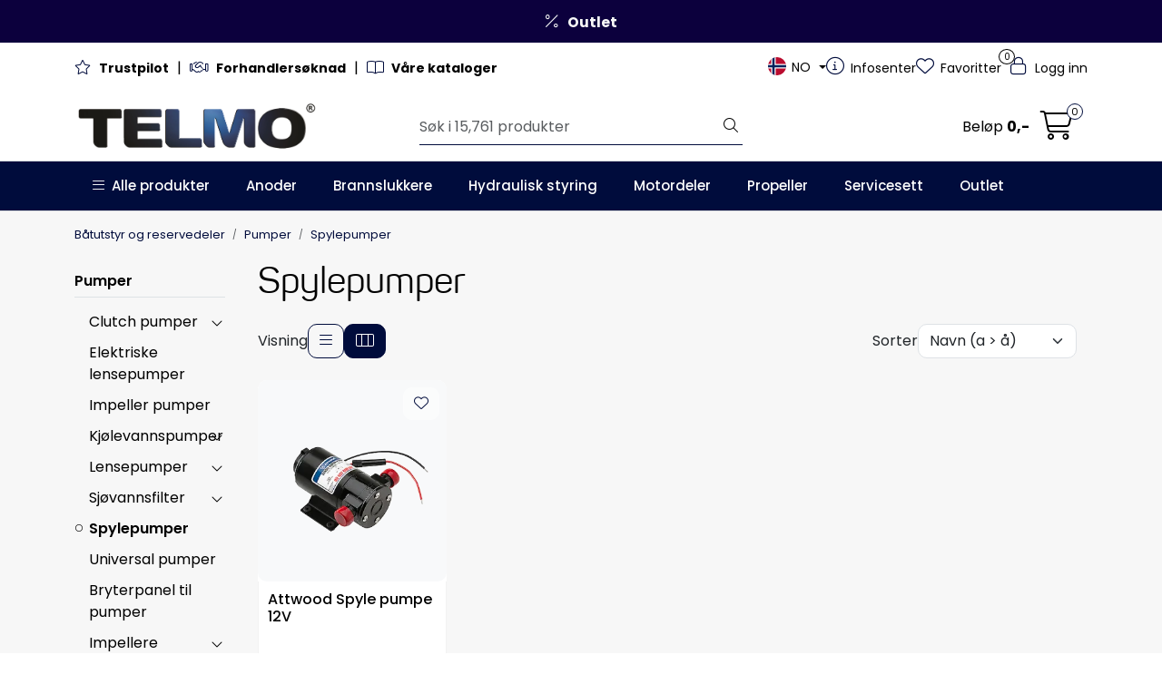

--- FILE ---
content_type: text/html; charset=UTF-8
request_url: https://www.telmo.no/spylepumper-1?parent=10244
body_size: 37573
content:
<!DOCTYPE html>
<html lang="nb" data-bs-theme="light">
<head>
             
<!-- START /modules/meta -->
<title>Spylepumper Telmo</title>
<meta name="generator" content="Gurusoft Ecommerce">
<meta name="viewport" content="width=device-width, initial-scale=1.0">
<meta http-equiv="content-type" content="text/html; charset=UTF-8">
<meta http-equiv="X-UA-Compatible" content="IE=edge">

<meta name="description" content="">

<meta name="robots" content="index,follow">

<link rel="canonical" href="https://www.telmo.no/no/nb/spylepumper-1">

<meta name="google" content="notranslate">

<meta property="og:site_name" content="Telmo">
<meta property="og:url" content="https://www.telmo.no/no/nb/spylepumper-1">
<meta property="og:title" content="Spylepumper Telmo">
<meta property="og:type" content="category">
<meta property="og:description" content="">
<meta property="og:image" content="/themes/images/blank.png">
<meta property="og:image:url" content="/themes/images/blank.png">
<meta property="og:image:secure_url" content="/themes/images/blank.png">

<!-- END /modules/meta -->

             
<!-- START /modules/includes-head -->

         
<!-- START /modules/components/favicon -->

<link rel="icon" type="image/png" href="https://res.cloudinary.com/telmo-no/image/upload/w_64,h_64,c_limit,f_auto,q_auto/v1756898348/g_logo_favicon_1.png">
<link rel="apple-touch-icon" href="https://res.cloudinary.com/telmo-no/image/upload/w_180,h_180,c_limit,f_auto,q_auto/v1756898348/g_logo_favicon_1.png">

<!-- END /modules/components/favicon -->

<link rel="alternate" hreflang="nb-NO" href="https://www.telmo.no/no/nb/spylepumper-1?parent=10244">
<link rel="alternate" hreflang="sv-NO" href="https://www.telmo.no/no/sv/spylepumper-1?parent=10244">
<link rel="alternate" hreflang="en-NO" href="https://www.telmo.no/no/en/spylepumper-1?parent=10244">
<link rel="alternate" hreflang="nb-SE" href="https://www.telmo.no/se/nb/spylepumper-1?parent=10244">
<link rel="alternate" hreflang="sv-SE" href="https://www.telmo.no/se/sv/spylepumper-1?parent=10244">
<link rel="alternate" hreflang="en-SE" href="https://www.telmo.no/se/en/spylepumper-1?parent=10244">
<link rel="alternate" hreflang="nb" href="https://www.telmo.no/eu/nb/spylepumper-1?parent=10244">
<link rel="alternate" hreflang="sv" href="https://www.telmo.no/eu/sv/spylepumper-1?parent=10244">
<link rel="alternate" hreflang="en" href="https://www.telmo.no/eu/en/spylepumper-1?parent=10244">


             
<!-- START /modules/components/includes-head-cookie-information -->

    <script id="CookieConsent" type="text/javascript" src="https://policy.app.cookieinformation.com/uc.js" data-culture="NB" data-gcm-version="2.0"></script>
    <script>window.addEventListener('CookieInformationConsentGiven',function(event){if(CookieInformation.getConsentGivenFor('cookie_cat_marketing')){window.dataLayer=window.dataLayer||[];(function(w,d,s,l,i){w[l]=w[l]||[];w[l].push({'gtm.start':new Date().getTime(),event:'gtm.js'});var f=d.getElementsByTagName(s)[0],j=d.createElement(s),dl=l!='dataLayer'?'&l='+l:'';j.async=true;j.src='//www.googletagmanager.com/gtm.js?id='+i+dl;f.parentNode.insertBefore(j,f);})(window,document,'script','dataLayer','GTM-M2VMBP');(function(f,b,e,v,n,t,s){if(f.fbq)return;n=f.fbq=function(){n.callMethod?n.callMethod.apply(n,arguments):n.queue.push(arguments)};if(!f._fbq)f._fbq=n;n.push=n;n.loaded=!0;n.version='2.0';n.queue=[];t=b.createElement(e);t.async=!0;t.src=v;s=b.getElementsByTagName(e)[0];s.parentNode.insertBefore(t,s)})(window,document,'script','//connect.facebook.net/en_US/fbevents.js');fbq('init','1908843335909670');fbq('track','PageView');fbq('consent','revoke');fbq('track','ViewContent',{content_name:'Spylepumper'});}},false);</script>

<!-- END /modules/components/includes-head-cookie-information -->

<link href="/themes/stylesheet/fontawesome/css/A.fontawesome.min.css,qv=202601151123.pagespeed.cf.D8UCoWnw13.css" rel="stylesheet preload" as="style">
<link href="/themes/stylesheet/fontawesome/css/A.solid.min.css,qv=202601151123.pagespeed.cf.Cs5V7vkY69.css" rel="stylesheet preload" as="style">
<link href="/themes/stylesheet/fontawesome/css/A.light.min.css,qv=202601151123.pagespeed.cf.fTn3z4osB6.css" rel="stylesheet preload" as="style">
<link href="/themes/stylesheet/fontawesome/css/A.brands.min.css,qv=202601151123.pagespeed.cf.DwH4JASgjD.css" rel="stylesheet preload" as="style">
<link href="/themes/stylesheet/fontawesome/css/A.v5-font-face.min.css,qv=202601151123.pagespeed.cf.s8d3FpsWGt.css" rel="stylesheet preload" as="style">
<link href="/themes/stylesheet/A.owlCarousel,,_owl.carousel.min.css,,qv==202601151123+stylesheet.css+tempus-dominus.min.css,,qv==202601151123,Mcc.gFV2Xg4eus.css.pagespeed.cf.LaRpOVtB2g.css" rel="stylesheet"/>


    



    <style>#checkoutForm #checkoutDiscountWrapper{display:none}.product-block .product-meta .product-list-bullets{min-height:90px}#content.product{background-color:#fff}nav#desktop_menu>div .navbar-nav.navbar-collapse .nav-item .nav-link:hover,nav#desktop_menu>div .navbar-nav.navbar-collapse .nav-item .nav-link:focus{color:rgba(var(--bs-white-rgb),.8)}#powered{display:none!important}.custometable2{border-collapse:collapse;width:auto!important;max-width:500px!important;margin-top:3px!important;margin-bottom:15px!important}.custometable2 td{border:1px solid #000!important;padding:5px!important;font-size:12px!important;text-align:center;vertical-align:middle}.custometable2 .tabtitle2{background-color:#9bc2e6!important;color:#000!important;font-size:16px!important;font-weight:bold!important}.custometable2 .subtitleprop{font-weight:bold!important;cursor:pointer}@media (max-width:991.98px){.breadcrumbs{display:none}}#checkout-b2b #checkoutFreightWrapper .checkout-freight-options .pro-freight-pickup-option-logo{max-width:90px}.full-grid-parent .full-grid-element{overflow:hidden}</style>


<!-- END /modules/components/includes-head-cookie-information -->
             
<!-- START /modules/includes-head-custom -->


<!-- END /modules/includes-head-custom -->

    </head>
<body><noscript><meta HTTP-EQUIV="refresh" content="0;url='https://www.telmo.no/spylepumper-1?parent=10244&amp;PageSpeed=noscript'" /><style><!--table,div,span,font,p{display:none} --></style><div style="display:block">Please click <a href="https://www.telmo.no/spylepumper-1?parent=10244&amp;PageSpeed=noscript">here</a> if you are not redirected within a few seconds.</div></noscript>
             
<!-- START /modules/components/skip-to-main-content -->

<a id="skip-main" class="btn btn-primary visually-hidden-focusable" href="#columns">Skip to main content</a>

<!-- END /modules/components/skip-to-main-content -->

                 <noscript><iframe src="https://www.googletagmanager.com/ns.html?id=GTM-M2VMBP" height="0" width="0" style="display:none;visibility:hidden"></iframe></noscript>

    <main id="page">

        <!--[if lt IE 7]>
        <p class="chromeframe">You are using an <strong>outdated</strong> browser. Please <a href="http://browsehappy.com/">upgrade your browser</a> or <a href="http://www.google.com/chromeframe/?redirect=true">activate Google Chrome Frame</a> to improve your experience.</p>
        <![endif]-->

        
                 
<!-- START /modules/components/scroll-to-top -->

<div class="scrollToTop">
    <div id="back-text">
        <span>Til toppen</span>
    </div>

    <i class="fa-light fa-angle-up" aria-hidden="true"></i>
</div>

<!-- END /modules/components/scroll-to-top -->
                 
<!-- START /modules/components/top-menu-admin -->

<div data-ajax_target="top-admin-menu" data-entity-type="productCategory" data-entity-id="10649" data-edit=""></div>

<!-- END /modules/components/top-menu-admin -->
                 
<!-- START /modules/components/announcement-bar -->

    <div id="announcement-bar" style="--announcements-background-color:rgb(12, 0, 61);--announcements-text-color:rgb(247, 247, 247);
                                        ">                                     <a class="announcement" href="/tilbudstorg" target="_self">
            
                            <i class="fa-light fa-percent"></i>
                            <span><strong>Outlet</strong></span>

                            </a>
                        </div>

<!-- END /modules/components/announcement-bar -->
                 
<!-- START /modules/components/top-menu -->

<div class="d-none d-lg-block top-menu-row">
    <div class="container">
        <div class="row align-items-center">
            <div class="col-7 col-xl-6">
                <div class="top-menu-row__link-menu">
                             
<!-- START /modules/components/top-links -->

    <a href="https://no.trustpilot.com/review/telmo.no" target="_self">
                    <i class="fa-light fa-star" aria-hidden="true"></i>
                <strong>Trustpilot</strong>
    </a>

    	    <span class="separator">|</span>
        <a href="/no/nb/register-business" target="_self">
                    <i class="fa-light fa-handshake" aria-hidden="true"></i>
                <strong>Forhandlersøknad</strong>
    </a>

    	    <span class="separator">|</span>
        <a href="/no/nb/produktkataloger" target="_self">
                    <i class="fa-light fa-book-open" aria-hidden="true"></i>
                <strong>Våre kataloger</strong>
    </a>

    
<!-- END /modules/components/top-links -->
                </div>
            </div>

            <div class="col-5 col-xl-6">
                <div class="top-menu-row__icon-menu">
                             
<!-- START /modules/components/locale-button-desktop -->


	<div class="locale-button-desktop international dropdown">
		<a class="dropdown-toggle" href="#" data-bs-toggle="dropdown" aria-expanded="false" onclick="gca.showLocationDesktop()">
			<div class="country-flag-container">
				<svg xmlns="http://www.w3.org/2000/svg" xmlns:xlink="http://www.w3.org/1999/xlink" width="42.827" height="52.459" viewBox="0 0 42.827 52.459">
					<defs>
						<clipPath id="clip-path">
							<rect id="Rectangle_455" data-name="Rectangle 455" width="42.827" height="52.459" transform="translate(0 0)" fill="currentColor"/>
						</clipPath>
					</defs>
					<g id="Group_247" data-name="Group 247" transform="translate(0 0)">
						<g id="Group_246" data-name="Group 246" clip-path="url(#clip-path)">
							<path id="Path_225" data-name="Path 225" d="M41.826,21.2a14.591,14.591,0,0,1-1.25,5.71,42.349,42.349,0,0,1-5.27,8.95,109.052,109.052,0,0,1-11.42,12.96c-.71.7-1.43,1.37-2.14,2.05-.1.1-.21.18-.33.28-.15-.13-.29-.24-.42-.36a109.284,109.284,0,0,1-14.33-16.13,38.421,38.421,0,0,1-4.56-8.13,14.264,14.264,0,0,1-1.09-5.95,20.183,20.183,0,0,1,5.57-13.17,20.068,20.068,0,0,1,12.39-6.25A20.4,20.4,0,0,1,41.826,21.2Z" fill="none" stroke="currentColor" stroke-miterlimit="10" stroke-width="2"/>
						</g>
					</g>
				</svg>
				<img src="" class="country-flag">
			</div>
									<span class="international-title" title="            Norway
    "></span>
		</a>

		<ul class="dropdown-menu p-1" role="menu">
			<form class="location-form" role="form" action="/i18n.jsp" method="post">
				<input type="hidden" name="action" value="changeLocation"/>
				<input type="hidden" name="token" value="us6BMB88r1JYFT9GfdL1">

				<div class="location-wrapper mb-3">
					<h5>Deliver to:</h5>
					<select name="country" class="form-select location-select" onchange="gca.showLocationDesktop(this)">
													<option value="NO" data-currency="NOK" selected="selected">
																            Norway
    															</option>
													<option value="SE" data-currency="SEK">
																            Sweden
    															</option>
													<option value="EU" data-currency="EUR">
																            Europe
    															</option>
													<option value="XG" data-currency="EUR">
																            International
    															</option>
											</select>
					<div class="country-container">
						<img src="" class="country-flag">
						<span></span>
					</div>
				</div>

				<div class="language-wrapper mb-3">
					<h5>Language:</h5>
					<select name="language" class="form-select language-select" onchange="gca.showLocationDesktop(this)">
													<option value="nb" data-language="NO" selected="selected">
																            Norwegian
    															</option>
													<option value="sv" data-language="SE">
																            Swedish
    															</option>
													<option value="en" data-language="GB">
																            English
    															</option>
											</select>
					<div class="language-container">
						<img src="" class="country-flag">
						<span></span>
					</div>
				</div>

				<div class="mb-4">
					<h5>Currency: <span class="active-currency"></span></h5>
				</div>

				<div class="d-grid gap-2">
					<button type="submit" class="btn btn-primary">Update</button> 				</div>
			</form>
		</ul>
	</div>

<!-- END /modules/components/locale-button-desktop -->
                             
<!-- START /modules/components/info-button-desktop -->

    <div class="info-button-desktop">
                <a href="/no/nb/infosenter">
            <i class="fa-light fa-circle-info" aria-hidden="true"></i>
            <span class="d-none d-xl-inline-block">Infosenter</span>
        </a>
    </div>

<!-- END /modules/components/info-button-desktop -->
                             
<!-- START /modules/components/favorite-button-desktop -->

    <div class="favorite-button-desktop">
        <span class="favorite-quantity" data-ajax_target="favorites-size">
                    </span>

        <a href="/no/nb/favorites" class="favorite-userbutton">
            <i class="fa-light fa-heart" aria-hidden="true"></i>
            <span class="d-none d-xl-inline-block">Favoritter</span>
        </a>
    </div>

<!-- END /modules/components/favorite-button-desktop -->
                             
<!-- START /modules/components/user-button-desktop -->

<div class="user-button-desktop">
			<a href="/no/nb/login">
			<i class="fa-light fa-lock" aria-hidden="true"></i>
			<span class="d-none d-xl-inline-block">Logg inn</span>
		</a>
	</div>

<!-- END /modules/components/user-button-desktop -->
                </div>
            </div>
        </div>
    </div>
</div>

<!-- END /modules/components/user-button-desktop -->

                 
<!-- START /modules/header -->

<header id="header" class="sticky-top">
    <div id="sticky-desktop" class="d-none d-lg-block">
                 
<!-- START /modules/components/header-desktop -->

<div id="topbar">
    <div class="desktop d-none d-lg-block">
        <div class="container">
            <div class="row align-items-center">
                <div class="col-lg-4 col-xl-4">
                             
<!-- START /modules/components/header-desktop-logo -->

<div id="logo-theme">
    <a class="d-flex" href="/no/nb"><img src="https://res.cloudinary.com/telmo-no/image/upload/f_auto,q_auto/v1695287158/g_logo_default_1" class="img-fluid" alt="Telmo" height="55" itemprop="logo"></a>
</div>

<!-- END /modules/components/header-desktop-logo -->
                </div>

                <div class="col-lg-5 col-xl-4">
                             
<!-- START /modules/components/header-desktop-search -->

<div class="search-bar" itemscope itemtype="http://schema.org/WebSite">
    <meta itemprop="url" content="https://www.telmo.no">
    <form action="/no/nb/search" method="get" accept-charset="UTF-8" itemprop="potentialAction" itemscope itemtype="http://schema.org/SearchAction">
        <meta itemprop="target" content="https://www.telmo.no/search?action=search&q={q}">
        <input type="hidden" name="action" value="search">

        <div class="input-group">
            <input type="text" name="q" placeholder="Søk i 15,761 produkter" class="suggest form-control" aria-label="Søk" required itemprop="query-input" autocomplete="off" data-action="incremental-search" data-content-target="incremental-search-desktop">
            <button class="btn button-search" type="submit" aria-label="Søk">
                <i class="fa-light fa-magnifying-glass" aria-hidden="true"></i>
                <i class="fa-light fa-spinner-third fa-spin" hidden aria-hidden="true"></i>
            </button>
        </div>
    </form>
    <div class="incremental-search-content desktop" data-content="incremental-search-desktop"></div>
</div>

<!-- END /modules/components/header-desktop-search -->
                </div>

                <div class="col-lg-3 col-xl-4">
                    <div class="basket-button-desktop">
                                 
<!-- START /modules/components/basket-button-desktop -->

<div class="large-cart">
    <div class="large-cart__price">
        Beløp
        <span class="large-cart__price-amount" data-ajax_target="basket-amount"></span>
    </div>
    <div class="large-cart__icon">
                <button title="Handlevogn" class="pro-off-canvas-basket-toogle">
            <div class="large-cart__amount" data-ajax_target="basket-size"></div>
            <i class="fa-light fa-cart-shopping" aria-hidden="true"></i>
        </button>
            </div>
</div>

<!-- END /modules/components/basket-button-desktop -->
                    </div>
                </div>
            </div>
        </div>
    </div>
</div>

<nav id="desktop_menu" class="navbar navbar-expand-lg">
             
<!-- START /modules/components/category-menu-desktop -->




<div class="container">
	<div class="navbar-nav collapse navbar-collapse flex-wrap">
		<ul class="nav navbar-nav" id="topMenu">
			<li class="nav-item no-childeren dropdown">
				<button id="toggleContextualMenuHover" class="btn dropdown-toggle nav-link toggleContextualMenu"><i class="fa-light fa-bars"></i>&nbsp;&nbsp;Alle produkter</button>
			</li>

			         
<!-- START /modules/components/contextual-extra-category-menu -->



        
    
        
        
        
                    <li class="nav-item no-childeren extra-category-menu">
                <a class="dropdown-toggle nav-link" href="/no/nb/anoder" target="">
                    Anoder
                </a>
            </li>
            
        
        
        
                    <li class="nav-item no-childeren extra-category-menu">
                <a class="dropdown-toggle nav-link" href="/no/nb/brannslukkere" target="">
                    Brannslukkere
                </a>
            </li>
            
        
        
        
                    <li class="nav-item no-childeren extra-category-menu">
                <a class="dropdown-toggle nav-link" href="/no/nb/hydraulisk-styring" target="">
                    Hydraulisk styring
                </a>
            </li>
            
        
        
        
                    <li class="nav-item no-childeren extra-category-menu">
                <a class="dropdown-toggle nav-link" href="/no/nb/motordeler" target="">
                    Motordeler
                </a>
            </li>
            
        
        
        
                    <li class="nav-item no-childeren extra-category-menu">
                <a class="dropdown-toggle nav-link" href="/no/nb/propeller" target="">
                    Propeller
                </a>
            </li>
            
        
        
        
                    <li class="nav-item no-childeren extra-category-menu">
                <a class="dropdown-toggle nav-link" href="/no/nb/servicesett" target="">
                    Servicesett
                </a>
            </li>
            
        
        
        
                    <li class="nav-item no-childeren extra-category-menu">
                <a class="dropdown-toggle nav-link" href="/no/nb/tilbudstorg" target="">
                    Outlet
                </a>
            </li>
            
<!-- END /modules/components/contextual-extra-category-menu -->
		</ul>

		<div id="contextual-menu__level-wrapper" data-open-menu-event="hover" data-fill-menus-event="fill">
			<ul class="contextual-menu__level level-1">
				
					<li class="contextual-menu__cell ">
						<div class="contextual-menu__cell-sub">
							<a class="contextual-menu__href" href="/no/nb/batutstyr">
																	<img src="https://res.cloudinary.com/telmo-no/image/upload/w_24,h_24,c_limit,f_auto,q_auto/v1737358774/g_10001_icon_1" class="contextual-menu__icon" alt="Båtutstyr" aria-hidden="true">
								
								<span class="contextual-menu__title">Båtutstyr</span>
							</a>

															<a class="contextual-menu__href-next" data-category-id="10001" data-category-level="1"><i class="fa-light fa-chevron-right"></i></a>
													</div>

													<ul class="contextual-menu__level level-2 parent-category-id_10001">
																
									<li class="contextual-menu__cell ">
										<div class="contextual-menu__cell-sub">
											<a class="contextual-menu__href" href="/no/nb/anoder">
												<span class="contextual-menu__title">Anoder</span>
											</a>

																							<a class="contextual-menu__href-next" data-category-id="10000" data-category-level="2"><i class="fa-light fa-chevron-right"></i></a>
																					</div>

																					<ul class="contextual-menu__level level-3 parent-category-id_10000">
																								
													<li class="contextual-menu__cell no-children">
														<div class="contextual-menu__cell-sub">
															<a class="contextual-menu__href" href="/no/nb/aksel-anoder">
																<span class="contextual-menu__title">Aksel anoder</span>
															</a>

																													</div>

																											</li>
												
													<li class="contextual-menu__cell no-children">
														<div class="contextual-menu__cell-sub">
															<a class="contextual-menu__href" href="/no/nb/anoder-for-aluminiums-bater">
																<span class="contextual-menu__title">Anoder for aluminiums båter</span>
															</a>

																													</div>

																											</li>
												
													<li class="contextual-menu__cell no-children">
														<div class="contextual-menu__cell-sub">
															<a class="contextual-menu__href" href="/no/nb/bar-anoder">
																<span class="contextual-menu__title">Bar anoder</span>
															</a>

																													</div>

																											</li>
												
													<li class="contextual-menu__cell no-children">
														<div class="contextual-menu__cell-sub">
															<a class="contextual-menu__href" href="/no/nb/bennett-trimplan-anoder">
																<span class="contextual-menu__title">Bennett trimplan anoder</span>
															</a>

																													</div>

																											</li>
												
													<li class="contextual-menu__cell no-children">
														<div class="contextual-menu__cell-sub">
															<a class="contextual-menu__href" href="/no/nb/motor-anoder">
																<span class="contextual-menu__title">Motoranoder</span>
															</a>

																													</div>

																											</li>
												
													<li class="contextual-menu__cell no-children">
														<div class="contextual-menu__cell-sub">
															<a class="contextual-menu__href" href="/no/nb/ror-anoder">
																<span class="contextual-menu__title">Ror anoder</span>
															</a>

																													</div>

																											</li>
												
													<li class="contextual-menu__cell no-children">
														<div class="contextual-menu__cell-sub">
															<a class="contextual-menu__href" href="/no/nb/skrog-anoder">
																<span class="contextual-menu__title">Skroganoder</span>
															</a>

																													</div>

																											</li>
												
													<li class="contextual-menu__cell no-children">
														<div class="contextual-menu__cell-sub">
															<a class="contextual-menu__href" href="/no/nb/brp-anoder">
																<span class="contextual-menu__title">BRP/Johnson/Evinrude anoder</span>
															</a>

																													</div>

																											</li>
												
													<li class="contextual-menu__cell no-children">
														<div class="contextual-menu__cell-sub">
															<a class="contextual-menu__href" href="/no/nb/honda-anoder">
																<span class="contextual-menu__title">Honda anoder</span>
															</a>

																													</div>

																											</li>
												
													<li class="contextual-menu__cell no-children">
														<div class="contextual-menu__cell-sub">
															<a class="contextual-menu__href" href="/no/nb/mercury-mercuiser-anoder">
																<span class="contextual-menu__title">Mercury/Mercuiser anoder</span>
															</a>

																													</div>

																											</li>
												
													<li class="contextual-menu__cell no-children">
														<div class="contextual-menu__cell-sub">
															<a class="contextual-menu__href" href="/no/nb/nissan-tohatsu-anoder">
																<span class="contextual-menu__title">Nissan Tohatsu anoder</span>
															</a>

																													</div>

																											</li>
												
													<li class="contextual-menu__cell no-children">
														<div class="contextual-menu__cell-sub">
															<a class="contextual-menu__href" href="/no/nb/suzuki-anoder">
																<span class="contextual-menu__title">Suzuki anoder</span>
															</a>

																													</div>

																											</li>
												
													<li class="contextual-menu__cell no-children">
														<div class="contextual-menu__cell-sub">
															<a class="contextual-menu__href" href="/no/nb/volvo-penta-anoder">
																<span class="contextual-menu__title">Volvo Penta anoder</span>
															</a>

																													</div>

																											</li>
												
													<li class="contextual-menu__cell no-children">
														<div class="contextual-menu__cell-sub">
															<a class="contextual-menu__href" href="/no/nb/yamaha-anoder">
																<span class="contextual-menu__title">Yamaha anoder</span>
															</a>

																													</div>

																											</li>
												
													<li class="contextual-menu__cell no-children">
														<div class="contextual-menu__cell-sub">
															<a class="contextual-menu__href" href="/no/nb/andre-alu-anoder">
																<span class="contextual-menu__title">Andre alu anoder</span>
															</a>

																													</div>

																											</li>
												
													<li class="contextual-menu__cell no-children">
														<div class="contextual-menu__cell-sub">
															<a class="contextual-menu__href" href="/no/nb/andre-zink-anoder">
																<span class="contextual-menu__title">Andre zink anoder</span>
															</a>

																													</div>

																											</li>
																							</ul>
																			</li>
								
									<li class="contextual-menu__cell ">
										<div class="contextual-menu__cell-sub">
											<a class="contextual-menu__href" href="/no/nb/beslag-handtag">
												<span class="contextual-menu__title">Beslag & håndtak</span>
											</a>

																							<a class="contextual-menu__href-next" data-category-id="10012" data-category-level="2"><i class="fa-light fa-chevron-right"></i></a>
																					</div>

																					<ul class="contextual-menu__level level-3 parent-category-id_10012">
																								
													<li class="contextual-menu__cell no-children">
														<div class="contextual-menu__cell-sub">
															<a class="contextual-menu__href" href="/no/nb/dor-skaplas">
																<span class="contextual-menu__title">Dør & skaplås</span>
															</a>

																													</div>

																											</li>
												
													<li class="contextual-menu__cell no-children">
														<div class="contextual-menu__cell-sub">
															<a class="contextual-menu__href" href="/no/nb/gassdempere">
																<span class="contextual-menu__title">Gassdempere</span>
															</a>

																													</div>

																											</li>
												
													<li class="contextual-menu__cell no-children">
														<div class="contextual-menu__cell-sub">
															<a class="contextual-menu__href" href="/no/nb/handtak-holdere">
																<span class="contextual-menu__title">Håndtak & holdere</span>
															</a>

																													</div>

																											</li>
												
													<li class="contextual-menu__cell no-children">
														<div class="contextual-menu__cell-sub">
															<a class="contextual-menu__href" href="/no/nb/pullere">
																<span class="contextual-menu__title">Pullere</span>
															</a>

																													</div>

																											</li>
												
													<li class="contextual-menu__cell no-children">
														<div class="contextual-menu__cell-sub">
															<a class="contextual-menu__href" href="/no/nb/tankpafylling">
																<span class="contextual-menu__title">Tankpåfylling</span>
															</a>

																													</div>

																											</li>
												
													<li class="contextual-menu__cell no-children">
														<div class="contextual-menu__cell-sub">
															<a class="contextual-menu__href" href="/no/nb/tilbehor-5">
																<span class="contextual-menu__title">Tilbehør</span>
															</a>

																													</div>

																											</li>
																							</ul>
																			</li>
								
									<li class="contextual-menu__cell ">
										<div class="contextual-menu__cell-sub">
											<a class="contextual-menu__href" href="/no/nb/brannslukkere">
												<span class="contextual-menu__title">Brannslukkere & sikkerhet</span>
											</a>

																							<a class="contextual-menu__href-next" data-category-id="10009" data-category-level="2"><i class="fa-light fa-chevron-right"></i></a>
																					</div>

																					<ul class="contextual-menu__level level-3 parent-category-id_10009">
																								
													<li class="contextual-menu__cell no-children">
														<div class="contextual-menu__cell-sub">
															<a class="contextual-menu__href" href="/no/nb/brannslukkere-sma-rom">
																<span class="contextual-menu__title">Brannslukkere små rom</span>
															</a>

																													</div>

																											</li>
												
													<li class="contextual-menu__cell no-children">
														<div class="contextual-menu__cell-sub">
															<a class="contextual-menu__href" href="/no/nb/brannslukkere-store-rom">
																<span class="contextual-menu__title">Brannslukkere store rom</span>
															</a>

																													</div>

																											</li>
												
													<li class="contextual-menu__cell no-children">
														<div class="contextual-menu__cell-sub">
															<a class="contextual-menu__href" href="/no/nb/tilbehor-brannslukkere">
																<span class="contextual-menu__title">Tilbehør</span>
															</a>

																													</div>

																											</li>
																							</ul>
																			</li>
								
									<li class="contextual-menu__cell ">
										<div class="contextual-menu__cell-sub">
											<a class="contextual-menu__href" href="/no/nb/batstoler">
												<span class="contextual-menu__title">Båtstoler</span>
											</a>

																							<a class="contextual-menu__href-next" data-category-id="10013" data-category-level="2"><i class="fa-light fa-chevron-right"></i></a>
																					</div>

																					<ul class="contextual-menu__level level-3 parent-category-id_10013">
																								
													<li class="contextual-menu__cell no-children">
														<div class="contextual-menu__cell-sub">
															<a class="contextual-menu__href" href="/no/nb/tilbehor_6">
																<span class="contextual-menu__title">Tilbehør</span>
															</a>

																													</div>

																											</li>
																							</ul>
																			</li>
								
									<li class="contextual-menu__cell ">
										<div class="contextual-menu__cell-sub">
											<a class="contextual-menu__href" href="/no/nb/deutsche-kontakt">
												<span class="contextual-menu__title">Deutsch connectors</span>
											</a>

																							<a class="contextual-menu__href-next" data-category-id="2303309" data-category-level="2"><i class="fa-light fa-chevron-right"></i></a>
																					</div>

																					<ul class="contextual-menu__level level-3 parent-category-id_2303309">
																								
													<li class="contextual-menu__cell no-children">
														<div class="contextual-menu__cell-sub">
															<a class="contextual-menu__href" href="/no/nb/deutsch-kontakter">
																<span class="contextual-menu__title">Deutsch Kontakter</span>
															</a>

																													</div>

																											</li>
												
													<li class="contextual-menu__cell no-children">
														<div class="contextual-menu__cell-sub">
															<a class="contextual-menu__href" href="/no/nb/deutsch-verktoy">
																<span class="contextual-menu__title">Deutsch Verktøy</span>
															</a>

																													</div>

																											</li>
																							</ul>
																			</li>
								
									<li class="contextual-menu__cell ">
										<div class="contextual-menu__cell-sub">
											<a class="contextual-menu__href" href="/no/nb/diverse-batutstyr">
												<span class="contextual-menu__title">Diverse Båtutstyr</span>
											</a>

																							<a class="contextual-menu__href-next" data-category-id="2303335" data-category-level="2"><i class="fa-light fa-chevron-right"></i></a>
																					</div>

																					<ul class="contextual-menu__level level-3 parent-category-id_2303335">
																								
													<li class="contextual-menu__cell no-children">
														<div class="contextual-menu__cell-sub">
															<a class="contextual-menu__href" href="/no/nb/batteriboks">
																<span class="contextual-menu__title">Batteriboks</span>
															</a>

																													</div>

																											</li>
												
													<li class="contextual-menu__cell ">
														<div class="contextual-menu__cell-sub">
															<a class="contextual-menu__href" href="/no/nb/fortoyning">
																<span class="contextual-menu__title">Fortøyning</span>
															</a>

																													</div>

																											</li>
												
													<li class="contextual-menu__cell ">
														<div class="contextual-menu__cell-sub">
															<a class="contextual-menu__href" href="/no/nb/koppholder">
																<span class="contextual-menu__title">Koppholder</span>
															</a>

																													</div>

																											</li>
												
													<li class="contextual-menu__cell no-children">
														<div class="contextual-menu__cell-sub">
															<a class="contextual-menu__href" href="/no/nb/riggeslanger">
																<span class="contextual-menu__title">Riggeslanger</span>
															</a>

																													</div>

																											</li>
												
													<li class="contextual-menu__cell no-children">
														<div class="contextual-menu__cell-sub">
															<a class="contextual-menu__href" href="/no/nb/step-og-dorklys">
																<span class="contextual-menu__title">Step og Dørklys</span>
															</a>

																													</div>

																											</li>
																							</ul>
																			</li>
								
									<li class="contextual-menu__cell ">
										<div class="contextual-menu__cell-sub">
											<a class="contextual-menu__href" href="/no/nb/luker-ventilasjon">
												<span class="contextual-menu__title">Luker & ventilasjon</span>
											</a>

																							<a class="contextual-menu__href-next" data-category-id="10008" data-category-level="2"><i class="fa-light fa-chevron-right"></i></a>
																					</div>

																					<ul class="contextual-menu__level level-3 parent-category-id_10008">
																								
													<li class="contextual-menu__cell no-children">
														<div class="contextual-menu__cell-sub">
															<a class="contextual-menu__href" href="/no/nb/dekksluker">
																<span class="contextual-menu__title">Dekksluker</span>
															</a>

																													</div>

																											</li>
												
													<li class="contextual-menu__cell no-children">
														<div class="contextual-menu__cell-sub">
															<a class="contextual-menu__href" href="/no/nb/dekksventiler">
																<span class="contextual-menu__title">Dekksventiler</span>
															</a>

																													</div>

																											</li>
												
													<li class="contextual-menu__cell no-children">
														<div class="contextual-menu__cell-sub">
															<a class="contextual-menu__href" href="/no/nb/dorkluker">
																<span class="contextual-menu__title">Dørkluker</span>
															</a>

																													</div>

																											</li>
												
													<li class="contextual-menu__cell no-children">
														<div class="contextual-menu__cell-sub">
															<a class="contextual-menu__href" href="/no/nb/inspeksjonsluker">
																<span class="contextual-menu__title">Inspeksjonsluker</span>
															</a>

																													</div>

																											</li>
												
													<li class="contextual-menu__cell no-children">
														<div class="contextual-menu__cell-sub">
															<a class="contextual-menu__href" href="/no/nb/skorgvinduer">
																<span class="contextual-menu__title">Skrogvinduer</span>
															</a>

																													</div>

																											</li>
												
													<li class="contextual-menu__cell no-children">
														<div class="contextual-menu__cell-sub">
															<a class="contextual-menu__href" href="/no/nb/spesial-luker">
																<span class="contextual-menu__title">Spesial luker</span>
															</a>

																													</div>

																											</li>
												
													<li class="contextual-menu__cell no-children">
														<div class="contextual-menu__cell-sub">
															<a class="contextual-menu__href" href="/no/nb/ventilator">
																<span class="contextual-menu__title">Ventilator</span>
															</a>

																													</div>

																											</li>
												
													<li class="contextual-menu__cell no-children">
														<div class="contextual-menu__cell-sub">
															<a class="contextual-menu__href" href="/no/nb/reservedeler">
																<span class="contextual-menu__title">Reservedeler</span>
															</a>

																													</div>

																											</li>
												
													<li class="contextual-menu__cell no-children">
														<div class="contextual-menu__cell-sub">
															<a class="contextual-menu__href" href="/no/nb/tilbehor">
																<span class="contextual-menu__title">Tilbehør</span>
															</a>

																													</div>

																											</li>
																							</ul>
																			</li>
								
									<li class="contextual-menu__cell ">
										<div class="contextual-menu__cell-sub">
											<a class="contextual-menu__href" href="/no/nb/opplag">
												<span class="contextual-menu__title">Opplag</span>
											</a>

																							<a class="contextual-menu__href-next" data-category-id="10010" data-category-level="2"><i class="fa-light fa-chevron-right"></i></a>
																					</div>

																					<ul class="contextual-menu__level level-3 parent-category-id_10010">
																								
													<li class="contextual-menu__cell no-children">
														<div class="contextual-menu__cell-sub">
															<a class="contextual-menu__href" href="/no/nb/dorer">
																<span class="contextual-menu__title">Dører</span>
															</a>

																													</div>

																											</li>
												
													<li class="contextual-menu__cell no-children">
														<div class="contextual-menu__cell-sub">
															<a class="contextual-menu__href" href="/no/nb/krympeplast">
																<span class="contextual-menu__title">Krympeplast</span>
															</a>

																													</div>

																											</li>
												
													<li class="contextual-menu__cell no-children">
														<div class="contextual-menu__cell-sub">
															<a class="contextual-menu__href" href="/no/nb/stativer">
																<span class="contextual-menu__title">Stativer</span>
															</a>

																													</div>

																											</li>
												
													<li class="contextual-menu__cell no-children">
														<div class="contextual-menu__cell-sub">
															<a class="contextual-menu__href" href="/no/nb/stropper-kroker">
																<span class="contextual-menu__title">Stropper/kroker</span>
															</a>

																													</div>

																											</li>
												
													<li class="contextual-menu__cell no-children">
														<div class="contextual-menu__cell-sub">
															<a class="contextual-menu__href" href="/no/nb/varmepistoler">
																<span class="contextual-menu__title">Varmepistoler</span>
															</a>

																													</div>

																											</li>
												
													<li class="contextual-menu__cell no-children">
														<div class="contextual-menu__cell-sub">
															<a class="contextual-menu__href" href="/no/nb/ventiler-fuktkontroll">
																<span class="contextual-menu__title">Ventiler/fuktkontroll</span>
															</a>

																													</div>

																											</li>
												
													<li class="contextual-menu__cell no-children">
														<div class="contextual-menu__cell-sub">
															<a class="contextual-menu__href" href="/no/nb/tilbehor_3">
																<span class="contextual-menu__title">Tilbehør</span>
															</a>

																													</div>

																											</li>
																							</ul>
																			</li>
								
									<li class="contextual-menu__cell ">
										<div class="contextual-menu__cell-sub">
											<a class="contextual-menu__href" href="/no/nb/vedlikeholdsprodukter">
												<span class="contextual-menu__title">Vedlikeholdsprodukter</span>
											</a>

																							<a class="contextual-menu__href-next" data-category-id="10226" data-category-level="2"><i class="fa-light fa-chevron-right"></i></a>
																					</div>

																					<ul class="contextual-menu__level level-3 parent-category-id_10226">
																								
													<li class="contextual-menu__cell no-children">
														<div class="contextual-menu__cell-sub">
															<a class="contextual-menu__href" href="/no/nb/polish-vaskemidler">
																<span class="contextual-menu__title">Polish</span>
															</a>

																													</div>

																											</li>
												
													<li class="contextual-menu__cell no-children">
														<div class="contextual-menu__cell-sub">
															<a class="contextual-menu__href" href="/no/nb/vaskemidler">
																<span class="contextual-menu__title">Vaskemidler</span>
															</a>

																													</div>

																											</li>
																							</ul>
																			</li>
								
									<li class="contextual-menu__cell ">
										<div class="contextual-menu__cell-sub">
											<a class="contextual-menu__href" href="/no/nb/vvs-slanger">
												<span class="contextual-menu__title">VVS & slanger</span>
											</a>

																							<a class="contextual-menu__href-next" data-category-id="10011" data-category-level="2"><i class="fa-light fa-chevron-right"></i></a>
																					</div>

																					<ul class="contextual-menu__level level-3 parent-category-id_10011">
																								
													<li class="contextual-menu__cell no-children">
														<div class="contextual-menu__cell-sub">
															<a class="contextual-menu__href" href="/no/nb/dusjutstyr">
																<span class="contextual-menu__title">Dusjutstyr</span>
															</a>

																													</div>

																											</li>
												
													<li class="contextual-menu__cell no-children">
														<div class="contextual-menu__cell-sub">
															<a class="contextual-menu__href" href="/no/nb/kraner-blandebatterier">
																<span class="contextual-menu__title">Kraner & blandebatterier</span>
															</a>

																													</div>

																											</li>
												
													<li class="contextual-menu__cell no-children">
														<div class="contextual-menu__cell-sub">
															<a class="contextual-menu__href" href="/no/nb/lenseutstyr">
																<span class="contextual-menu__title">Lenseutstyr</span>
															</a>

																													</div>

																											</li>
												
													<li class="contextual-menu__cell no-children">
														<div class="contextual-menu__cell-sub">
															<a class="contextual-menu__href" href="/no/nb/pumper">
																<span class="contextual-menu__title">Pumper</span>
															</a>

																													</div>

																											</li>
												
													<li class="contextual-menu__cell no-children">
														<div class="contextual-menu__cell-sub">
															<a class="contextual-menu__href" href="/no/nb/slanger">
																<span class="contextual-menu__title">Slanger</span>
															</a>

																													</div>

																											</li>
												
													<li class="contextual-menu__cell no-children">
														<div class="contextual-menu__cell-sub">
															<a class="contextual-menu__href" href="/no/nb/trykkvannspumper">
																<span class="contextual-menu__title">Trykkvannspumper</span>
															</a>

																													</div>

																											</li>
												
													<li class="contextual-menu__cell no-children">
														<div class="contextual-menu__cell-sub">
															<a class="contextual-menu__href" href="/no/nb/vask-kum">
																<span class="contextual-menu__title">Vask & kum</span>
															</a>

																													</div>

																											</li>
												
													<li class="contextual-menu__cell no-children">
														<div class="contextual-menu__cell-sub">
															<a class="contextual-menu__href" href="/no/nb/reservedeler_2">
																<span class="contextual-menu__title">Reservedeler</span>
															</a>

																													</div>

																											</li>
												
													<li class="contextual-menu__cell no-children">
														<div class="contextual-menu__cell-sub">
															<a class="contextual-menu__href" href="/no/nb/tilbehor_4">
																<span class="contextual-menu__title">Tilbehør</span>
															</a>

																													</div>

																											</li>
																							</ul>
																			</li>
								
									<li class="contextual-menu__cell ">
										<div class="contextual-menu__cell-sub">
											<a class="contextual-menu__href" href="/no/nb/ankervinsjer-1">
												<span class="contextual-menu__title">Ankervinsjer (opphørssalg)</span>
											</a>

																							<a class="contextual-menu__href-next" data-category-id="2303338" data-category-level="2"><i class="fa-light fa-chevron-right"></i></a>
																					</div>

																					<ul class="contextual-menu__level level-3 parent-category-id_2303338">
																								
													<li class="contextual-menu__cell no-children">
														<div class="contextual-menu__cell-sub">
															<a class="contextual-menu__href" href="/no/nb/motor-til-ankervinsj">
																<span class="contextual-menu__title">Motor til ankervinsj</span>
															</a>

																													</div>

																											</li>
												
													<li class="contextual-menu__cell no-children">
														<div class="contextual-menu__cell-sub">
															<a class="contextual-menu__href" href="/no/nb/ankervinsj-uten-motor-1">
																<span class="contextual-menu__title">Ankervinsj uten motor</span>
															</a>

																													</div>

																											</li>
												
													<li class="contextual-menu__cell no-children">
														<div class="contextual-menu__cell-sub">
															<a class="contextual-menu__href" href="/no/nb/kabular-til-ankervinsj">
																<span class="contextual-menu__title">Kabular til ankervinsj</span>
															</a>

																													</div>

																											</li>
												
													<li class="contextual-menu__cell no-children">
														<div class="contextual-menu__cell-sub">
															<a class="contextual-menu__href" href="/no/nb/fjernkontroll-til-ankervinsj-1">
																<span class="contextual-menu__title">Fjernkontroll og rele til ankervinsj</span>
															</a>

																													</div>

																											</li>
												
													<li class="contextual-menu__cell no-children">
														<div class="contextual-menu__cell-sub">
															<a class="contextual-menu__href" href="/no/nb/simring-og-pakning-til-ankervinsj">
																<span class="contextual-menu__title">Simringer og pakninger til ankervinsj</span>
															</a>

																													</div>

																											</li>
												
													<li class="contextual-menu__cell no-children">
														<div class="contextual-menu__cell-sub">
															<a class="contextual-menu__href" href="/no/nb/bolter-og-foringer-til-ankervinsj">
																<span class="contextual-menu__title">Bolter, foringer etc. til ankervinsj</span>
															</a>

																													</div>

																											</li>
																							</ul>
																			</li>
															</ul>
											</li>
				
					<li class="contextual-menu__cell ">
						<div class="contextual-menu__cell-sub">
							<a class="contextual-menu__href" href="/no/nb/brannslukkere">
																	<img src="https://res.cloudinary.com/telmo-no/image/upload/w_24,h_24,c_limit,f_auto,q_auto/v1737375184/g_10009_icon_1" class="contextual-menu__icon" alt="Brannslukkere & sikkerhet" aria-hidden="true">
								
								<span class="contextual-menu__title">Brannslukkere & sikkerhet</span>
							</a>

															<a class="contextual-menu__href-next" data-category-id="10009" data-category-level="1"><i class="fa-light fa-chevron-right"></i></a>
													</div>

													<ul class="contextual-menu__level level-2 parent-category-id_10009">
																
									<li class="contextual-menu__cell no-children">
										<div class="contextual-menu__cell-sub">
											<a class="contextual-menu__href" href="/no/nb/brannslukkere-sma-rom">
												<span class="contextual-menu__title">Brannslukkere små rom</span>
											</a>

																					</div>

																			</li>
								
									<li class="contextual-menu__cell no-children">
										<div class="contextual-menu__cell-sub">
											<a class="contextual-menu__href" href="/no/nb/brannslukkere-store-rom">
												<span class="contextual-menu__title">Brannslukkere store rom</span>
											</a>

																					</div>

																			</li>
								
									<li class="contextual-menu__cell no-children">
										<div class="contextual-menu__cell-sub">
											<a class="contextual-menu__href" href="/no/nb/tilbehor-brannslukkere">
												<span class="contextual-menu__title">Tilbehør</span>
											</a>

																					</div>

																			</li>
															</ul>
											</li>
				
					<li class="contextual-menu__cell ">
						<div class="contextual-menu__cell-sub">
							<a class="contextual-menu__href" href="/no/nb/elektrisk">
																	<img src="https://res.cloudinary.com/telmo-no/image/upload/w_24,h_24,c_limit,f_auto,q_auto/v1737356989/g_10002_icon_1" class="contextual-menu__icon" alt="Elektrisk" aria-hidden="true">
								
								<span class="contextual-menu__title">Elektrisk</span>
							</a>

															<a class="contextual-menu__href-next" data-category-id="10002" data-category-level="1"><i class="fa-light fa-chevron-right"></i></a>
													</div>

													<ul class="contextual-menu__level level-2 parent-category-id_10002">
																
									<li class="contextual-menu__cell ">
										<div class="contextual-menu__cell-sub">
											<a class="contextual-menu__href" href="/no/nb/belysning-innvendig">
												<span class="contextual-menu__title">Belysning inne & ute</span>
											</a>

																							<a class="contextual-menu__href-next" data-category-id="10017" data-category-level="2"><i class="fa-light fa-chevron-right"></i></a>
																					</div>

																					<ul class="contextual-menu__level level-3 parent-category-id_10017">
																								
													<li class="contextual-menu__cell no-children">
														<div class="contextual-menu__cell-sub">
															<a class="contextual-menu__href" href="/no/nb/arbeidslys">
																<span class="contextual-menu__title">Arbeidslys</span>
															</a>

																													</div>

																											</li>
												
													<li class="contextual-menu__cell no-children">
														<div class="contextual-menu__cell-sub">
															<a class="contextual-menu__href" href="/no/nb/akter-lys">
																<span class="contextual-menu__title">Akter lys</span>
															</a>

																													</div>

																											</li>
												
													<li class="contextual-menu__cell no-children">
														<div class="contextual-menu__cell-sub">
															<a class="contextual-menu__href" href="/no/nb/baug-lys">
																<span class="contextual-menu__title">Baug lys</span>
															</a>

																													</div>

																											</li>
												
													<li class="contextual-menu__cell no-children">
														<div class="contextual-menu__cell-sub">
															<a class="contextual-menu__href" href="/no/nb/bryggelys">
																<span class="contextual-menu__title">Bryggelys</span>
															</a>

																													</div>

																											</li>
												
													<li class="contextual-menu__cell no-children">
														<div class="contextual-menu__cell-sub">
															<a class="contextual-menu__href" href="/no/nb/led-lysarmatur">
																<span class="contextual-menu__title">LED Lysarmatur</span>
															</a>

																													</div>

																											</li>
												
													<li class="contextual-menu__cell no-children">
														<div class="contextual-menu__cell-sub">
															<a class="contextual-menu__href" href="/no/nb/lysarmatur">
																<span class="contextual-menu__title">Lysarmatur</span>
															</a>

																													</div>

																											</li>
												
													<li class="contextual-menu__cell no-children">
														<div class="contextual-menu__cell-sub">
															<a class="contextual-menu__href" href="/no/nb/cantalupi">
																<span class="contextual-menu__title">Cantalupi</span>
															</a>

																													</div>

																											</li>
												
													<li class="contextual-menu__cell no-children">
														<div class="contextual-menu__cell-sub">
															<a class="contextual-menu__href" href="/no/nb/markeringslys">
																<span class="contextual-menu__title">Markeringslys</span>
															</a>

																													</div>

																											</li>
												
													<li class="contextual-menu__cell ">
														<div class="contextual-menu__cell-sub">
															<a class="contextual-menu__href" href="/no/nb/sokelys">
																<span class="contextual-menu__title">Søkelys</span>
															</a>

																													</div>

																											</li>
												
													<li class="contextual-menu__cell no-children">
														<div class="contextual-menu__cell-sub">
															<a class="contextual-menu__href" href="/no/nb/undervannslys">
																<span class="contextual-menu__title">Undervannslys</span>
															</a>

																													</div>

																											</li>
												
													<li class="contextual-menu__cell no-children">
														<div class="contextual-menu__cell-sub">
															<a class="contextual-menu__href" href="/no/nb/lampett">
																<span class="contextual-menu__title">Lampett</span>
															</a>

																													</div>

																											</li>
												
													<li class="contextual-menu__cell no-children">
														<div class="contextual-menu__cell-sub">
															<a class="contextual-menu__href" href="/no/nb/taklampe">
																<span class="contextual-menu__title">Taklampe</span>
															</a>

																													</div>

																											</li>
												
													<li class="contextual-menu__cell no-children">
														<div class="contextual-menu__cell-sub">
															<a class="contextual-menu__href" href="/no/nb/reservedeler-11">
																<span class="contextual-menu__title">Reservedeler</span>
															</a>

																													</div>

																											</li>
												
													<li class="contextual-menu__cell no-children">
														<div class="contextual-menu__cell-sub">
															<a class="contextual-menu__href" href="/no/nb/tilbehor-20">
																<span class="contextual-menu__title">Tilbehør</span>
															</a>

																													</div>

																											</li>
																							</ul>
																			</li>
								
									<li class="contextual-menu__cell ">
										<div class="contextual-menu__cell-sub">
											<a class="contextual-menu__href" href="/no/nb/brytere-kontakter">
												<span class="contextual-menu__title">Brytere & kontakter</span>
											</a>

																							<a class="contextual-menu__href-next" data-category-id="10022" data-category-level="2"><i class="fa-light fa-chevron-right"></i></a>
																					</div>

																					<ul class="contextual-menu__level level-3 parent-category-id_10022">
																								
													<li class="contextual-menu__cell no-children">
														<div class="contextual-menu__cell-sub">
															<a class="contextual-menu__href" href="/no/nb/batteri-hovedstroms-bryter">
																<span class="contextual-menu__title">Batteri hovedstrøms-bryter</span>
															</a>

																													</div>

																											</li>
												
													<li class="contextual-menu__cell no-children">
														<div class="contextual-menu__cell-sub">
															<a class="contextual-menu__href" href="/no/nb/batteriboks">
																<span class="contextual-menu__title">Batteriboks</span>
															</a>

																													</div>

																											</li>
												
													<li class="contextual-menu__cell no-children">
														<div class="contextual-menu__cell-sub">
															<a class="contextual-menu__href" href="/no/nb/dekkskontakt">
																<span class="contextual-menu__title">Dekkskontakt</span>
															</a>

																													</div>

																											</li>
												
													<li class="contextual-menu__cell no-children">
														<div class="contextual-menu__cell-sub">
															<a class="contextual-menu__href" href="/no/nb/hornknapp">
																<span class="contextual-menu__title">Hornknapp</span>
															</a>

																													</div>

																											</li>
												
													<li class="contextual-menu__cell no-children">
														<div class="contextual-menu__cell-sub">
															<a class="contextual-menu__href" href="/no/nb/jordingsskinne">
																<span class="contextual-menu__title">Jordingsskinne</span>
															</a>

																													</div>

																											</li>
												
													<li class="contextual-menu__cell no-children">
														<div class="contextual-menu__cell-sub">
															<a class="contextual-menu__href" href="/no/nb/kontakter">
																<span class="contextual-menu__title">Kontakter</span>
															</a>

																													</div>

																											</li>
												
													<li class="contextual-menu__cell no-children">
														<div class="contextual-menu__cell-sub">
															<a class="contextual-menu__href" href="/no/nb/landstrom-inntak_2">
																<span class="contextual-menu__title">Landstrøm inntak</span>
															</a>

																													</div>

																											</li>
												
													<li class="contextual-menu__cell no-children">
														<div class="contextual-menu__cell-sub">
															<a class="contextual-menu__href" href="/no/nb/lysbryter">
																<span class="contextual-menu__title">Lysbryter</span>
															</a>

																													</div>

																											</li>
												
													<li class="contextual-menu__cell no-children">
														<div class="contextual-menu__cell-sub">
															<a class="contextual-menu__href" href="/no/nb/pussermotor-bryter">
																<span class="contextual-menu__title">Pussermotor bryter</span>
															</a>

																													</div>

																											</li>
												
													<li class="contextual-menu__cell no-children">
														<div class="contextual-menu__cell-sub">
															<a class="contextual-menu__href" href="/no/nb/sikringer">
																<span class="contextual-menu__title">Sikringer</span>
															</a>

																													</div>

																											</li>
												
													<li class="contextual-menu__cell no-children">
														<div class="contextual-menu__cell-sub">
															<a class="contextual-menu__href" href="/no/nb/sikrings-boks">
																<span class="contextual-menu__title">Sikrings boks</span>
															</a>

																													</div>

																											</li>
												
													<li class="contextual-menu__cell no-children">
														<div class="contextual-menu__cell-sub">
															<a class="contextual-menu__href" href="/no/nb/sikringsholder">
																<span class="contextual-menu__title">Sikringsholder</span>
															</a>

																													</div>

																											</li>
												
													<li class="contextual-menu__cell no-children">
														<div class="contextual-menu__cell-sub">
															<a class="contextual-menu__href" href="/no/nb/uttrekksbryter">
																<span class="contextual-menu__title">Uttrekksbryter</span>
															</a>

																													</div>

																											</li>
												
													<li class="contextual-menu__cell no-children">
														<div class="contextual-menu__cell-sub">
															<a class="contextual-menu__href" href="/no/nb/vippebryter-2">
																<span class="contextual-menu__title">Vippebryter</span>
															</a>

																													</div>

																											</li>
																							</ul>
																			</li>
								
									<li class="contextual-menu__cell ">
										<div class="contextual-menu__cell-sub">
											<a class="contextual-menu__href" href="/no/nb/deutsche-kontakt">
												<span class="contextual-menu__title">Deutsch connectors</span>
											</a>

																							<a class="contextual-menu__href-next" data-category-id="2303309" data-category-level="2"><i class="fa-light fa-chevron-right"></i></a>
																					</div>

																					<ul class="contextual-menu__level level-3 parent-category-id_2303309">
																								
													<li class="contextual-menu__cell no-children">
														<div class="contextual-menu__cell-sub">
															<a class="contextual-menu__href" href="/no/nb/deutsch-kontakter">
																<span class="contextual-menu__title">Deutsch Kontakter</span>
															</a>

																													</div>

																											</li>
												
													<li class="contextual-menu__cell no-children">
														<div class="contextual-menu__cell-sub">
															<a class="contextual-menu__href" href="/no/nb/deutsch-verktoy">
																<span class="contextual-menu__title">Deutsch Verktøy</span>
															</a>

																													</div>

																											</li>
																							</ul>
																			</li>
								
									<li class="contextual-menu__cell ">
										<div class="contextual-menu__cell-sub">
											<a class="contextual-menu__href" href="/no/nb/el-kabler">
												<span class="contextual-menu__title">El kabler & koblinger</span>
											</a>

																							<a class="contextual-menu__href-next" data-category-id="10020" data-category-level="2"><i class="fa-light fa-chevron-right"></i></a>
																					</div>

																					<ul class="contextual-menu__level level-3 parent-category-id_10020">
																								
													<li class="contextual-menu__cell no-children">
														<div class="contextual-menu__cell-sub">
															<a class="contextual-menu__href" href="/no/nb/antennekabel">
																<span class="contextual-menu__title">Antennekabel</span>
															</a>

																													</div>

																											</li>
												
													<li class="contextual-menu__cell no-children">
														<div class="contextual-menu__cell-sub">
															<a class="contextual-menu__href" href="/no/nb/batteriboks">
																<span class="contextual-menu__title">Batteriboks</span>
															</a>

																													</div>

																											</li>
												
													<li class="contextual-menu__cell no-children">
														<div class="contextual-menu__cell-sub">
															<a class="contextual-menu__href" href="/no/nb/batteri-kabler">
																<span class="contextual-menu__title">Batterikabler</span>
															</a>

																													</div>

																											</li>
												
													<li class="contextual-menu__cell no-children">
														<div class="contextual-menu__cell-sub">
															<a class="contextual-menu__href" href="/no/nb/batteri-terminaler">
																<span class="contextual-menu__title">Batteriterminaler</span>
															</a>

																													</div>

																											</li>
												
													<li class="contextual-menu__cell no-children">
														<div class="contextual-menu__cell-sub">
															<a class="contextual-menu__href" href="/no/nb/kabelsko-og-tilbehor">
																<span class="contextual-menu__title">Kabelsko og tilbehør</span>
															</a>

																													</div>

																											</li>
												
													<li class="contextual-menu__cell no-children">
														<div class="contextual-menu__cell-sub">
															<a class="contextual-menu__href" href="/no/nb/krympestromper">
																<span class="contextual-menu__title">Krympestrømper</span>
															</a>

																													</div>

																											</li>
												
													<li class="contextual-menu__cell no-children">
														<div class="contextual-menu__cell-sub">
															<a class="contextual-menu__href" href="/no/nb/landstromskabel">
																<span class="contextual-menu__title">Landstrømskabel</span>
															</a>

																													</div>

																											</li>
												
													<li class="contextual-menu__cell no-children">
														<div class="contextual-menu__cell-sub">
															<a class="contextual-menu__href" href="/no/nb/spesial-kabel">
																<span class="contextual-menu__title">Spesial kabel</span>
															</a>

																													</div>

																											</li>
												
													<li class="contextual-menu__cell no-children">
														<div class="contextual-menu__cell-sub">
															<a class="contextual-menu__href" href="/no/nb/stromkabel">
																<span class="contextual-menu__title">Strømkabel</span>
															</a>

																													</div>

																											</li>
												
													<li class="contextual-menu__cell no-children">
														<div class="contextual-menu__cell-sub">
															<a class="contextual-menu__href" href="/no/nb/strips-og-innfesting">
																<span class="contextual-menu__title">Strips og innfesting</span>
															</a>

																													</div>

																											</li>
												
													<li class="contextual-menu__cell no-children">
														<div class="contextual-menu__cell-sub">
															<a class="contextual-menu__href" href="/no/nb/to-leder">
																<span class="contextual-menu__title">To leder</span>
															</a>

																													</div>

																											</li>
												
													<li class="contextual-menu__cell no-children">
														<div class="contextual-menu__cell-sub">
															<a class="contextual-menu__href" href="/no/nb/tre-leder">
																<span class="contextual-menu__title">Tre leder</span>
															</a>

																													</div>

																											</li>
																							</ul>
																			</li>
								
									<li class="contextual-menu__cell ">
										<div class="contextual-menu__cell-sub">
											<a class="contextual-menu__href" href="/no/nb/el-verktoy">
												<span class="contextual-menu__title">El verktøy</span>
											</a>

																							<a class="contextual-menu__href-next" data-category-id="10027" data-category-level="2"><i class="fa-light fa-chevron-right"></i></a>
																					</div>

																					<ul class="contextual-menu__level level-3 parent-category-id_10027">
																								
													<li class="contextual-menu__cell no-children">
														<div class="contextual-menu__cell-sub">
															<a class="contextual-menu__href" href="/no/nb/avbitere">
																<span class="contextual-menu__title">Avbitere</span>
															</a>

																													</div>

																											</li>
												
													<li class="contextual-menu__cell no-children">
														<div class="contextual-menu__cell-sub">
															<a class="contextual-menu__href" href="/no/nb/elektro-verktoy">
																<span class="contextual-menu__title">Elektro verktøy</span>
															</a>

																													</div>

																											</li>
												
													<li class="contextual-menu__cell no-children">
														<div class="contextual-menu__cell-sub">
															<a class="contextual-menu__href" href="/no/nb/kabel-holder">
																<span class="contextual-menu__title">Kabel holder</span>
															</a>

																													</div>

																											</li>
												
													<li class="contextual-menu__cell no-children">
														<div class="contextual-menu__cell-sub">
															<a class="contextual-menu__href" href="/no/nb/kabelsko-tenger">
																<span class="contextual-menu__title">Kabelsko tenger</span>
															</a>

																													</div>

																											</li>
																							</ul>
																			</li>
								
									<li class="contextual-menu__cell ">
										<div class="contextual-menu__cell-sub">
											<a class="contextual-menu__href" href="/no/nb/horn">
												<span class="contextual-menu__title">Horn</span>
											</a>

																							<a class="contextual-menu__href-next" data-category-id="10016" data-category-level="2"><i class="fa-light fa-chevron-right"></i></a>
																					</div>

																					<ul class="contextual-menu__level level-3 parent-category-id_10016">
																								
													<li class="contextual-menu__cell no-children">
														<div class="contextual-menu__cell-sub">
															<a class="contextual-menu__href" href="/no/nb/innfellbare-horn">
																<span class="contextual-menu__title">Innfellbare horn</span>
															</a>

																													</div>

																											</li>
												
													<li class="contextual-menu__cell no-children">
														<div class="contextual-menu__cell-sub">
															<a class="contextual-menu__href" href="/no/nb/kompressor-horn">
																<span class="contextual-menu__title">Kompressor horn</span>
															</a>

																													</div>

																											</li>
												
													<li class="contextual-menu__cell no-children">
														<div class="contextual-menu__cell-sub">
															<a class="contextual-menu__href" href="/no/nb/sneglehus-horn">
																<span class="contextual-menu__title">Sneglehus horn</span>
															</a>

																													</div>

																											</li>
												
													<li class="contextual-menu__cell no-children">
														<div class="contextual-menu__cell-sub">
															<a class="contextual-menu__href" href="/no/nb/trumpet-horn">
																<span class="contextual-menu__title">Trumpet horn</span>
															</a>

																													</div>

																											</li>
												
													<li class="contextual-menu__cell no-children">
														<div class="contextual-menu__cell-sub">
															<a class="contextual-menu__href" href="/no/nb/tilbehor_17">
																<span class="contextual-menu__title">Tilbehør</span>
															</a>

																													</div>

																											</li>
																							</ul>
																			</li>
								
									<li class="contextual-menu__cell ">
										<div class="contextual-menu__cell-sub">
											<a class="contextual-menu__href" href="/no/nb/instrumenter">
												<span class="contextual-menu__title">Instrumenter</span>
											</a>

																							<a class="contextual-menu__href-next" data-category-id="10024" data-category-level="2"><i class="fa-light fa-chevron-right"></i></a>
																					</div>

																					<ul class="contextual-menu__level level-3 parent-category-id_10024">
																								
													<li class="contextual-menu__cell ">
														<div class="contextual-menu__cell-sub">
															<a class="contextual-menu__href" href="/no/nb/instrumentserier">
																<span class="contextual-menu__title">Instrumentserier</span>
															</a>

																													</div>

																											</li>
												
													<li class="contextual-menu__cell ">
														<div class="contextual-menu__cell-sub">
															<a class="contextual-menu__href" href="/no/nb/instrumenttype">
																<span class="contextual-menu__title">Instrumenttype</span>
															</a>

																													</div>

																											</li>
																							</ul>
																			</li>
								
									<li class="contextual-menu__cell ">
										<div class="contextual-menu__cell-sub">
											<a class="contextual-menu__href" href="/no/nb/kompass">
												<span class="contextual-menu__title">Kompass</span>
											</a>

																							<a class="contextual-menu__href-next" data-category-id="10025" data-category-level="2"><i class="fa-light fa-chevron-right"></i></a>
																					</div>

																					<ul class="contextual-menu__level level-3 parent-category-id_10025">
																								
													<li class="contextual-menu__cell no-children">
														<div class="contextual-menu__cell-sub">
															<a class="contextual-menu__href" href="/no/nb/brakett-monterte-kompass">
																<span class="contextual-menu__title">Brakettmonterte kompass</span>
															</a>

																													</div>

																											</li>
												
													<li class="contextual-menu__cell no-children">
														<div class="contextual-menu__cell-sub">
															<a class="contextual-menu__href" href="/no/nb/flat-monterte-kompass">
																<span class="contextual-menu__title">Flatmonterte kompass</span>
															</a>

																													</div>

																											</li>
												
													<li class="contextual-menu__cell no-children">
														<div class="contextual-menu__cell-sub">
															<a class="contextual-menu__href" href="/no/nb/innfellbare-kompass">
																<span class="contextual-menu__title">Innfellbare kompass</span>
															</a>

																													</div>

																											</li>
												
													<li class="contextual-menu__cell no-children">
														<div class="contextual-menu__cell-sub">
															<a class="contextual-menu__href" href="/no/nb/kayak-kompass">
																<span class="contextual-menu__title">Kayak kompass</span>
															</a>

																													</div>

																											</li>
												
													<li class="contextual-menu__cell no-children">
														<div class="contextual-menu__cell-sub">
															<a class="contextual-menu__href" href="/no/nb/nedfellbare-kompass">
																<span class="contextual-menu__title">Nedfellbare kompass</span>
															</a>

																													</div>

																											</li>
												
													<li class="contextual-menu__cell no-children">
														<div class="contextual-menu__cell-sub">
															<a class="contextual-menu__href" href="/no/nb/pidestall-monterte-kompass">
																<span class="contextual-menu__title">Pidestall monterte kompass</span>
															</a>

																													</div>

																											</li>
												
													<li class="contextual-menu__cell no-children">
														<div class="contextual-menu__cell-sub">
															<a class="contextual-menu__href" href="/no/nb/seilbat-kompass">
																<span class="contextual-menu__title">Seilbåt kompass</span>
															</a>

																													</div>

																											</li>
												
													<li class="contextual-menu__cell no-children">
														<div class="contextual-menu__cell-sub">
															<a class="contextual-menu__href" href="/no/nb/rattmerkede-kompass">
																<span class="contextual-menu__title">Rattmerkede kompass</span>
															</a>

																													</div>

																											</li>
												
													<li class="contextual-menu__cell no-children">
														<div class="contextual-menu__cell-sub">
															<a class="contextual-menu__href" href="/no/nb/reservedeler-kompass">
																<span class="contextual-menu__title">Reservedeler</span>
															</a>

																													</div>

																											</li>
												
													<li class="contextual-menu__cell no-children">
														<div class="contextual-menu__cell-sub">
															<a class="contextual-menu__href" href="/no/nb/tilbehor-kompass">
																<span class="contextual-menu__title">Tilbehør</span>
															</a>

																													</div>

																											</li>
																							</ul>
																			</li>
								
									<li class="contextual-menu__cell ">
										<div class="contextual-menu__cell-sub">
											<a class="contextual-menu__href" href="/no/nb/litiumbatterier-1">
												<span class="contextual-menu__title">Litiumbatterier</span>
											</a>

																							<a class="contextual-menu__href-next" data-category-id="374555" data-category-level="2"><i class="fa-light fa-chevron-right"></i></a>
																					</div>

																					<ul class="contextual-menu__level level-3 parent-category-id_374555">
																								
													<li class="contextual-menu__cell no-children">
														<div class="contextual-menu__cell-sub">
															<a class="contextual-menu__href" href="/no/nb/batteriladere">
																<span class="contextual-menu__title">Litium batterier og tilbehør</span>
															</a>

																													</div>

																											</li>
																							</ul>
																			</li>
								
									<li class="contextual-menu__cell ">
										<div class="contextual-menu__cell-sub">
											<a class="contextual-menu__href" href="/no/nb/landstrom">
												<span class="contextual-menu__title">Landstrøm</span>
											</a>

																							<a class="contextual-menu__href-next" data-category-id="10019" data-category-level="2"><i class="fa-light fa-chevron-right"></i></a>
																					</div>

																					<ul class="contextual-menu__level level-3 parent-category-id_10019">
																								
													<li class="contextual-menu__cell no-children">
														<div class="contextual-menu__cell-sub">
															<a class="contextual-menu__href" href="/no/nb/jordings-utstyr">
																<span class="contextual-menu__title">Jordings utstyr</span>
															</a>

																													</div>

																											</li>
												
													<li class="contextual-menu__cell no-children">
														<div class="contextual-menu__cell-sub">
															<a class="contextual-menu__href" href="/no/nb/landstrom-inntak">
																<span class="contextual-menu__title">Landstrøm inntak</span>
															</a>

																													</div>

																											</li>
																							</ul>
																			</li>
								
									<li class="contextual-menu__cell ">
										<div class="contextual-menu__cell-sub">
											<a class="contextual-menu__href" href="/no/nb/lanterner">
												<span class="contextual-menu__title">Lanterner</span>
											</a>

																							<a class="contextual-menu__href-next" data-category-id="10015" data-category-level="2"><i class="fa-light fa-chevron-right"></i></a>
																					</div>

																					<ul class="contextual-menu__level level-3 parent-category-id_10015">
																								
													<li class="contextual-menu__cell no-children">
														<div class="contextual-menu__cell-sub">
															<a class="contextual-menu__href" href="/no/nb/akterlanterne">
																<span class="contextual-menu__title">Akterlanterne</span>
															</a>

																													</div>

																											</li>
												
													<li class="contextual-menu__cell no-children">
														<div class="contextual-menu__cell-sub">
															<a class="contextual-menu__href" href="/no/nb/ankerlanterne">
																<span class="contextual-menu__title">Ankerlanterne</span>
															</a>

																													</div>

																											</li>
												
													<li class="contextual-menu__cell no-children">
														<div class="contextual-menu__cell-sub">
															<a class="contextual-menu__href" href="/no/nb/kombilanterne">
																<span class="contextual-menu__title">Kombilanterne</span>
															</a>

																													</div>

																											</li>
												
													<li class="contextual-menu__cell no-children">
														<div class="contextual-menu__cell-sub">
															<a class="contextual-menu__href" href="/no/nb/lanternemast">
																<span class="contextual-menu__title">Lanternemast</span>
															</a>

																													</div>

																											</li>
												
													<li class="contextual-menu__cell no-children">
														<div class="contextual-menu__cell-sub">
															<a class="contextual-menu__href" href="/no/nb/sidelanterne">
																<span class="contextual-menu__title">Sidelanterne</span>
															</a>

																													</div>

																											</li>
												
													<li class="contextual-menu__cell no-children">
														<div class="contextual-menu__cell-sub">
															<a class="contextual-menu__href" href="/no/nb/topplanterne">
																<span class="contextual-menu__title">Topplanterne</span>
															</a>

																													</div>

																											</li>
												
													<li class="contextual-menu__cell no-children">
														<div class="contextual-menu__cell-sub">
															<a class="contextual-menu__href" href="/no/nb/reservedeler-10">
																<span class="contextual-menu__title">Reservedeler</span>
															</a>

																													</div>

																											</li>
												
													<li class="contextual-menu__cell no-children">
														<div class="contextual-menu__cell-sub">
															<a class="contextual-menu__href" href="/no/nb/tilbehor_19">
																<span class="contextual-menu__title">Tilbehør</span>
															</a>

																													</div>

																											</li>
																							</ul>
																			</li>
								
									<li class="contextual-menu__cell ">
										<div class="contextual-menu__cell-sub">
											<a class="contextual-menu__href" href="/no/nb/lysparer">
												<span class="contextual-menu__title">Lyspærer</span>
											</a>

																							<a class="contextual-menu__href-next" data-category-id="10023" data-category-level="2"><i class="fa-light fa-chevron-right"></i></a>
																					</div>

																					<ul class="contextual-menu__level level-3 parent-category-id_10023">
																								
													<li class="contextual-menu__cell no-children">
														<div class="contextual-menu__cell-sub">
															<a class="contextual-menu__href" href="/no/nb/halogen-lysparer">
																<span class="contextual-menu__title">Halogen lyspærer</span>
															</a>

																													</div>

																											</li>
												
													<li class="contextual-menu__cell no-children">
														<div class="contextual-menu__cell-sub">
															<a class="contextual-menu__href" href="/no/nb/led-lysparer">
																<span class="contextual-menu__title">LED lyspærer</span>
															</a>

																													</div>

																											</li>
																							</ul>
																			</li>
								
									<li class="contextual-menu__cell ">
										<div class="contextual-menu__cell-sub">
											<a class="contextual-menu__href" href="/no/nb/stereo-radio-tv">
												<span class="contextual-menu__title">Stereo & radio</span>
											</a>

																							<a class="contextual-menu__href-next" data-category-id="10014" data-category-level="2"><i class="fa-light fa-chevron-right"></i></a>
																					</div>

																					<ul class="contextual-menu__level level-3 parent-category-id_10014">
																								
													<li class="contextual-menu__cell no-children">
														<div class="contextual-menu__cell-sub">
															<a class="contextual-menu__href" href="/no/nb/antenner">
																<span class="contextual-menu__title">Antenner</span>
															</a>

																													</div>

																											</li>
												
													<li class="contextual-menu__cell no-children">
														<div class="contextual-menu__cell-sub">
															<a class="contextual-menu__href" href="/no/nb/fjernkontroller">
																<span class="contextual-menu__title">Fjernkontroller</span>
															</a>

																													</div>

																											</li>
												
													<li class="contextual-menu__cell no-children">
														<div class="contextual-menu__cell-sub">
															<a class="contextual-menu__href" href="/no/nb/forsterkere">
																<span class="contextual-menu__title">Forsterkere</span>
															</a>

																													</div>

																											</li>
												
													<li class="contextual-menu__cell no-children">
														<div class="contextual-menu__cell-sub">
															<a class="contextual-menu__href" href="/no/nb/hoyttalere">
																<span class="contextual-menu__title">Høyttalere</span>
															</a>

																													</div>

																											</li>
												
													<li class="contextual-menu__cell no-children">
														<div class="contextual-menu__cell-sub">
															<a class="contextual-menu__href" href="/no/nb/radio-cd-ipod-spillere">
																<span class="contextual-menu__title">Radio, CD, iPod spillere</span>
															</a>

																													</div>

																											</li>
												
													<li class="contextual-menu__cell no-children">
														<div class="contextual-menu__cell-sub">
															<a class="contextual-menu__href" href="/no/nb/tilbehor_14">
																<span class="contextual-menu__title">Tilbehør</span>
															</a>

																													</div>

																											</li>
																							</ul>
																			</li>
								
									<li class="contextual-menu__cell ">
										<div class="contextual-menu__cell-sub">
											<a class="contextual-menu__href" href="/no/nb/vindusviskere">
												<span class="contextual-menu__title">Vindusviskere</span>
											</a>

																							<a class="contextual-menu__href-next" data-category-id="10026" data-category-level="2"><i class="fa-light fa-chevron-right"></i></a>
																					</div>

																					<ul class="contextual-menu__level level-3 parent-category-id_10026">
																								
													<li class="contextual-menu__cell no-children">
														<div class="contextual-menu__cell-sub">
															<a class="contextual-menu__href" href="/no/nb/vinduspusser-arm">
																<span class="contextual-menu__title">Vinduspusser arm</span>
															</a>

																													</div>

																											</li>
												
													<li class="contextual-menu__cell no-children">
														<div class="contextual-menu__cell-sub">
															<a class="contextual-menu__href" href="/no/nb/vinduspusser-blad">
																<span class="contextual-menu__title">Vinduspusser blad</span>
															</a>

																													</div>

																											</li>
												
													<li class="contextual-menu__cell no-children">
														<div class="contextual-menu__cell-sub">
															<a class="contextual-menu__href" href="/no/nb/vinduspusser-motor">
																<span class="contextual-menu__title">Vinduspusser motor</span>
															</a>

																													</div>

																											</li>
												
													<li class="contextual-menu__cell no-children">
														<div class="contextual-menu__cell-sub">
															<a class="contextual-menu__href" href="/no/nb/vindusspyler-system">
																<span class="contextual-menu__title">Vindusspyler system</span>
															</a>

																													</div>

																											</li>
												
													<li class="contextual-menu__cell no-children">
														<div class="contextual-menu__cell-sub">
															<a class="contextual-menu__href" href="/no/nb/tilbehor_18">
																<span class="contextual-menu__title">Tilbehør</span>
															</a>

																													</div>

																											</li>
																							</ul>
																			</li>
								
									<li class="contextual-menu__cell ">
										<div class="contextual-menu__cell-sub">
											<a class="contextual-menu__href" href="/no/nb/sokelys">
												<span class="contextual-menu__title">Søkelys</span>
											</a>

																							<a class="contextual-menu__href-next" data-category-id="10456" data-category-level="2"><i class="fa-light fa-chevron-right"></i></a>
																					</div>

																					<ul class="contextual-menu__level level-3 parent-category-id_10456">
																								
													<li class="contextual-menu__cell no-children">
														<div class="contextual-menu__cell-sub">
															<a class="contextual-menu__href" href="/no/nb/sokelys-tilbehor-og-reservedeler">
																<span class="contextual-menu__title">Tilbehør og Reservedeler</span>
															</a>

																													</div>

																											</li>
																							</ul>
																			</li>
															</ul>
											</li>
				
					<li class="contextual-menu__cell ">
						<div class="contextual-menu__cell-sub">
							<a class="contextual-menu__href" href="/no/nb/motordeler">
																	<img src="https://res.cloudinary.com/telmo-no/image/upload/w_24,h_24,c_limit,f_auto,q_auto/v1737358131/g_10005_icon_1" class="contextual-menu__icon" alt="Motordeler" aria-hidden="true">
								
								<span class="contextual-menu__title">Motordeler</span>
							</a>

															<a class="contextual-menu__href-next" data-category-id="10005" data-category-level="1"><i class="fa-light fa-chevron-right"></i></a>
													</div>

													<ul class="contextual-menu__level level-2 parent-category-id_10005">
																
									<li class="contextual-menu__cell ">
										<div class="contextual-menu__cell-sub">
											<a class="contextual-menu__href" href="/no/nb/deutsche-kontakt">
												<span class="contextual-menu__title">Deutsch connectors</span>
											</a>

																							<a class="contextual-menu__href-next" data-category-id="2303309" data-category-level="2"><i class="fa-light fa-chevron-right"></i></a>
																					</div>

																					<ul class="contextual-menu__level level-3 parent-category-id_2303309">
																								
													<li class="contextual-menu__cell no-children">
														<div class="contextual-menu__cell-sub">
															<a class="contextual-menu__href" href="/no/nb/deutsch-kontakter">
																<span class="contextual-menu__title">Deutsch Kontakter</span>
															</a>

																													</div>

																											</li>
												
													<li class="contextual-menu__cell no-children">
														<div class="contextual-menu__cell-sub">
															<a class="contextual-menu__href" href="/no/nb/deutsch-verktoy">
																<span class="contextual-menu__title">Deutsch Verktøy</span>
															</a>

																													</div>

																											</li>
																							</ul>
																			</li>
								
									<li class="contextual-menu__cell ">
										<div class="contextual-menu__cell-sub">
											<a class="contextual-menu__href" href="/no/nb/drev-girhus-1">
												<span class="contextual-menu__title">Drev & girhus</span>
											</a>

																							<a class="contextual-menu__href-next" data-category-id="10042" data-category-level="2"><i class="fa-light fa-chevron-right"></i></a>
																					</div>

																					<ul class="contextual-menu__level level-3 parent-category-id_10042">
																								
													<li class="contextual-menu__cell no-children">
														<div class="contextual-menu__cell-sub">
															<a class="contextual-menu__href" href="/no/nb/drev-servicedeler">
																<span class="contextual-menu__title">MerCruiser Service/Reservedeler</span>
															</a>

																													</div>

																											</li>
												
													<li class="contextual-menu__cell no-children">
														<div class="contextual-menu__cell-sub">
															<a class="contextual-menu__href" href="/no/nb/volvo-penta-servicedeler">
																<span class="contextual-menu__title">Volvo Penta Service og reservedeler</span>
															</a>

																													</div>

																											</li>
												
													<li class="contextual-menu__cell ">
														<div class="contextual-menu__cell-sub">
															<a class="contextual-menu__href" href="/no/nb/belger-belgsett">
																<span class="contextual-menu__title">Belger & belgsett</span>
															</a>

																													</div>

																											</li>
												
													<li class="contextual-menu__cell ">
														<div class="contextual-menu__cell-sub">
															<a class="contextual-menu__href" href="/no/nb/drev-girhus">
																<span class="contextual-menu__title">Drev & girhus</span>
															</a>

																													</div>

																											</li>
												
													<li class="contextual-menu__cell no-children">
														<div class="contextual-menu__cell-sub">
															<a class="contextual-menu__href" href="/no/nb/drev-verktoy">
																<span class="contextual-menu__title">Drev Verktøy</span>
															</a>

																													</div>

																											</li>
												
													<li class="contextual-menu__cell no-children">
														<div class="contextual-menu__cell-sub">
															<a class="contextual-menu__href" href="/no/nb/drevlakk">
																<span class="contextual-menu__title">Drevlakk</span>
															</a>

																													</div>

																											</li>
												
													<li class="contextual-menu__cell ">
														<div class="contextual-menu__cell-sub">
															<a class="contextual-menu__href" href="/no/nb/gimbal-lager">
																<span class="contextual-menu__title">Gimbal lager</span>
															</a>

																													</div>

																											</li>
												
													<li class="contextual-menu__cell no-children">
														<div class="contextual-menu__cell-sub">
															<a class="contextual-menu__href" href="/no/nb/girsett-kabler-clutch">
																<span class="contextual-menu__title">Girsett, & clutch</span>
															</a>

																													</div>

																											</li>
												
													<li class="contextual-menu__cell ">
														<div class="contextual-menu__cell-sub">
															<a class="contextual-menu__href" href="/no/nb/gir-kabler">
																<span class="contextual-menu__title">Gir kabler</span>
															</a>

																													</div>

																											</li>
												
													<li class="contextual-menu__cell no-children">
														<div class="contextual-menu__cell-sub">
															<a class="contextual-menu__href" href="/no/nb/motorkobling-sliteplater">
																<span class="contextual-menu__title">Motorkobling, sliteplater</span>
															</a>

																													</div>

																											</li>
												
													<li class="contextual-menu__cell no-children">
														<div class="contextual-menu__cell-sub">
															<a class="contextual-menu__href" href="/no/nb/power-trim-deler">
																<span class="contextual-menu__title">Power trim deler</span>
															</a>

																													</div>

																											</li>
												
													<li class="contextual-menu__cell no-children">
														<div class="contextual-menu__cell-sub">
															<a class="contextual-menu__href" href="/no/nb/seal-kit-2">
																<span class="contextual-menu__title">Seal kit</span>
															</a>

																													</div>

																											</li>
												
													<li class="contextual-menu__cell no-children">
														<div class="contextual-menu__cell-sub">
															<a class="contextual-menu__href" href="/no/nb/skeggard-drev-beskyttelse">
																<span class="contextual-menu__title">Skeggard drev beskyttelse</span>
															</a>

																													</div>

																											</li>
												
													<li class="contextual-menu__cell no-children">
														<div class="contextual-menu__cell-sub">
															<a class="contextual-menu__href" href="/no/nb/u-joint-knute">
																<span class="contextual-menu__title">U-joint/knute</span>
															</a>

																													</div>

																											</li>
												
													<li class="contextual-menu__cell no-children">
														<div class="contextual-menu__cell-sub">
															<a class="contextual-menu__href" href="/no/nb/yoke">
																<span class="contextual-menu__title">Yoke</span>
															</a>

																													</div>

																											</li>
												
													<li class="contextual-menu__cell no-children">
														<div class="contextual-menu__cell-sub">
															<a class="contextual-menu__href" href="/no/nb/andre-drevdeler">
																<span class="contextual-menu__title">Andre drev/ undervannshus deler</span>
															</a>

																													</div>

																											</li>
																							</ul>
																			</li>
								
									<li class="contextual-menu__cell ">
										<div class="contextual-menu__cell-sub">
											<a class="contextual-menu__href" href="/no/nb/bensinkobling-og-tilforsel">
												<span class="contextual-menu__title">Drivstoff</span>
											</a>

																							<a class="contextual-menu__href-next" data-category-id="10228" data-category-level="2"><i class="fa-light fa-chevron-right"></i></a>
																					</div>

																					<ul class="contextual-menu__level level-3 parent-category-id_10228">
																								
													<li class="contextual-menu__cell ">
														<div class="contextual-menu__cell-sub">
															<a class="contextual-menu__href" href="/no/nb/bensinkobling-fuel-connector-">
																<span class="contextual-menu__title">Bensinkobling (Fuel Connector)</span>
															</a>

																													</div>

																											</li>
												
													<li class="contextual-menu__cell ">
														<div class="contextual-menu__cell-sub">
															<a class="contextual-menu__href" href="/no/nb/bensinpumper-etc-fuel-pump-">
																<span class="contextual-menu__title">Bensinpumper etc. (fuel pump)</span>
															</a>

																													</div>

																											</li>
												
													<li class="contextual-menu__cell no-children">
														<div class="contextual-menu__cell-sub">
															<a class="contextual-menu__href" href="/no/nb/bensintilforsel-fuelline-ass-">
																<span class="contextual-menu__title">Bensintilførsel (fuelline ass)</span>
															</a>

																													</div>

																											</li>
												
													<li class="contextual-menu__cell ">
														<div class="contextual-menu__cell-sub">
															<a class="contextual-menu__href" href="/no/nb/drivstoffinjektorer">
																<span class="contextual-menu__title">Drivstoffinjektorer</span>
															</a>

																													</div>

																											</li>
												
													<li class="contextual-menu__cell no-children">
														<div class="contextual-menu__cell-sub">
															<a class="contextual-menu__href" href="/no/nb/forgassersett-carb-kits-">
																<span class="contextual-menu__title">Forgassersett (carb kits)</span>
															</a>

																													</div>

																											</li>
																							</ul>
																			</li>
								
									<li class="contextual-menu__cell ">
										<div class="contextual-menu__cell-sub">
											<a class="contextual-menu__href" href="/no/nb/dynamo">
												<span class="contextual-menu__title">Dynamo & reimer</span>
											</a>

																							<a class="contextual-menu__href-next" data-category-id="10229" data-category-level="2"><i class="fa-light fa-chevron-right"></i></a>
																					</div>

																					<ul class="contextual-menu__level level-3 parent-category-id_10229">
																								
													<li class="contextual-menu__cell ">
														<div class="contextual-menu__cell-sub">
															<a class="contextual-menu__href" href="/no/nb/dynamo-for-innenbordsmotor">
																<span class="contextual-menu__title">Dynamo for innenbordsmotor</span>
															</a>

																													</div>

																											</li>
												
													<li class="contextual-menu__cell ">
														<div class="contextual-menu__cell-sub">
															<a class="contextual-menu__href" href="/no/nb/dynamo-for-utenbordsmotor">
																<span class="contextual-menu__title">Dynamo for utenbordsmotor</span>
															</a>

																													</div>

																											</li>
												
													<li class="contextual-menu__cell ">
														<div class="contextual-menu__cell-sub">
															<a class="contextual-menu__href" href="/no/nb/dynamoreimer">
																<span class="contextual-menu__title">Dynamoreimer</span>
															</a>

																													</div>

																											</li>
												
													<li class="contextual-menu__cell ">
														<div class="contextual-menu__cell-sub">
															<a class="contextual-menu__href" href="/no/nb/register-reimer">
																<span class="contextual-menu__title">Registerreimer</span>
															</a>

																													</div>

																											</li>
																							</ul>
																			</li>
								
									<li class="contextual-menu__cell ">
										<div class="contextual-menu__cell-sub">
											<a class="contextual-menu__href" href="/no/nb/filter">
												<span class="contextual-menu__title">Filter</span>
											</a>

																							<a class="contextual-menu__href-next" data-category-id="10037" data-category-level="2"><i class="fa-light fa-chevron-right"></i></a>
																					</div>

																					<ul class="contextual-menu__level level-3 parent-category-id_10037">
																								
													<li class="contextual-menu__cell ">
														<div class="contextual-menu__cell-sub">
															<a class="contextual-menu__href" href="/no/nb/filter-til-innenbordsmotorer">
																<span class="contextual-menu__title">Filter til innenbordsmotorer</span>
															</a>

																													</div>

																											</li>
												
													<li class="contextual-menu__cell ">
														<div class="contextual-menu__cell-sub">
															<a class="contextual-menu__href" href="/no/nb/filter-til-utenbordsmotorer">
																<span class="contextual-menu__title">Filter til utenbordsmotorer</span>
															</a>

																													</div>

																											</li>
												
													<li class="contextual-menu__cell ">
														<div class="contextual-menu__cell-sub">
															<a class="contextual-menu__href" href="/no/nb/andre-filtre">
																<span class="contextual-menu__title">Andre filtre</span>
															</a>

																													</div>

																											</li>
																							</ul>
																			</li>
								
									<li class="contextual-menu__cell ">
										<div class="contextual-menu__cell-sub">
											<a class="contextual-menu__href" href="/no/nb/impellere-impeller-rep-sett">
												<span class="contextual-menu__title">Impellere & Vannpumpe repsett</span>
											</a>

																							<a class="contextual-menu__href-next" data-category-id="10531" data-category-level="2"><i class="fa-light fa-chevron-right"></i></a>
																					</div>

																					<ul class="contextual-menu__level level-3 parent-category-id_10531">
																								
													<li class="contextual-menu__cell ">
														<div class="contextual-menu__cell-sub">
															<a class="contextual-menu__href" href="/no/nb/impellere-til-innenbordsmotorer">
																<span class="contextual-menu__title">Impellere til innenbordsmotorer</span>
															</a>

																													</div>

																											</li>
												
													<li class="contextual-menu__cell ">
														<div class="contextual-menu__cell-sub">
															<a class="contextual-menu__href" href="/no/nb/impellere-til-utenbordsmotorer">
																<span class="contextual-menu__title">Impellere til utenbordsmotorer</span>
															</a>

																													</div>

																											</li>
												
													<li class="contextual-menu__cell ">
														<div class="contextual-menu__cell-sub">
															<a class="contextual-menu__href" href="/no/nb/andre-impellere">
																<span class="contextual-menu__title">Andre impellere</span>
															</a>

																													</div>

																											</li>
																							</ul>
																			</li>
								
									<li class="contextual-menu__cell ">
										<div class="contextual-menu__cell-sub">
											<a class="contextual-menu__href" href="/no/nb/lager">
												<span class="contextual-menu__title">Lager</span>
											</a>

																							<a class="contextual-menu__href-next" data-category-id="10051" data-category-level="2"><i class="fa-light fa-chevron-right"></i></a>
																					</div>

																					<ul class="contextual-menu__level level-3 parent-category-id_10051">
																								
													<li class="contextual-menu__cell no-children">
														<div class="contextual-menu__cell-sub">
															<a class="contextual-menu__href" href="/no/nb/lager-sett-bearings-">
																<span class="contextual-menu__title">Lager & -sett (bearings)</span>
															</a>

																													</div>

																											</li>
												
													<li class="contextual-menu__cell no-children">
														<div class="contextual-menu__cell-sub">
															<a class="contextual-menu__href" href="/no/nb/lager-holdere-carriers-">
																<span class="contextual-menu__title">Lager holdere (carriers)</span>
															</a>

																													</div>

																											</li>
																							</ul>
																			</li>
								
									<li class="contextual-menu__cell no-children">
										<div class="contextual-menu__cell-sub">
											<a class="contextual-menu__href" href="/no/nb/likerettere-regulatorer">
												<span class="contextual-menu__title">Likerettere & regulatorer</span>
											</a>

																					</div>

																			</li>
								
									<li class="contextual-menu__cell ">
										<div class="contextual-menu__cell-sub">
											<a class="contextual-menu__href" href="/no/nb/manifolder">
												<span class="contextual-menu__title">Manifolder/Riser</span>
											</a>

																							<a class="contextual-menu__href-next" data-category-id="10039" data-category-level="2"><i class="fa-light fa-chevron-right"></i></a>
																					</div>

																					<ul class="contextual-menu__level level-3 parent-category-id_10039">
																								
													<li class="contextual-menu__cell ">
														<div class="contextual-menu__cell-sub">
															<a class="contextual-menu__href" href="/no/nb/manifolder-riser-til-omc">
																<span class="contextual-menu__title">Manifolder/Riser til OMC</span>
															</a>

																													</div>

																											</li>
												
													<li class="contextual-menu__cell ">
														<div class="contextual-menu__cell-sub">
															<a class="contextual-menu__href" href="/no/nb/mainfolder-riser-til-mercruiser">
																<span class="contextual-menu__title">Mainfolder/Riser til MerCruiser</span>
															</a>

																													</div>

																											</li>
												
													<li class="contextual-menu__cell ">
														<div class="contextual-menu__cell-sub">
															<a class="contextual-menu__href" href="/no/nb/manifolder-riser-til-volvo">
																<span class="contextual-menu__title">Manifolder/Riser til Volvo</span>
															</a>

																													</div>

																											</li>
												
													<li class="contextual-menu__cell ">
														<div class="contextual-menu__cell-sub">
															<a class="contextual-menu__href" href="/no/nb/manifolder-risere-andre-motorer">
																<span class="contextual-menu__title">Manifolder, Risere & Eksosdeler andre motorer</span>
															</a>

																													</div>

																											</li>
																							</ul>
																			</li>
								
									<li class="contextual-menu__cell no-children">
										<div class="contextual-menu__cell-sub">
											<a class="contextual-menu__href" href="/no/nb/laser">
												<span class="contextual-menu__title">Motorlåser</span>
											</a>

																					</div>

																			</li>
								
									<li class="contextual-menu__cell ">
										<div class="contextual-menu__cell-sub">
											<a class="contextual-menu__href" href="/no/nb/olje-smoremidler">
												<span class="contextual-menu__title">Olje & smøremidler</span>
											</a>

																							<a class="contextual-menu__href-next" data-category-id="10038" data-category-level="2"><i class="fa-light fa-chevron-right"></i></a>
																					</div>

																					<ul class="contextual-menu__level level-3 parent-category-id_10038">
																								
													<li class="contextual-menu__cell no-children">
														<div class="contextual-menu__cell-sub">
															<a class="contextual-menu__href" href="/no/nb/andre-smoremidler-grease-">
																<span class="contextual-menu__title">Andre smøremidler</span>
															</a>

																													</div>

																											</li>
												
													<li class="contextual-menu__cell no-children">
														<div class="contextual-menu__cell-sub">
															<a class="contextual-menu__href" href="/no/nb/bensintilsetning-stabilizer-">
																<span class="contextual-menu__title">Bensintilsetning</span>
															</a>

																													</div>

																											</li>
												
													<li class="contextual-menu__cell no-children">
														<div class="contextual-menu__cell-sub">
															<a class="contextual-menu__href" href="/no/nb/frostvaske">
																<span class="contextual-menu__title">Frostvæske</span>
															</a>

																													</div>

																											</li>
												
													<li class="contextual-menu__cell no-children">
														<div class="contextual-menu__cell-sub">
															<a class="contextual-menu__href" href="/no/nb/girolje">
																<span class="contextual-menu__title">Girolje</span>
															</a>

																													</div>

																											</li>
												
													<li class="contextual-menu__cell no-children">
														<div class="contextual-menu__cell-sub">
															<a class="contextual-menu__href" href="/no/nb/lagerfett">
																<span class="contextual-menu__title">Lagerfett</span>
															</a>

																													</div>

																											</li>
												
													<li class="contextual-menu__cell no-children">
														<div class="contextual-menu__cell-sub">
															<a class="contextual-menu__href" href="/no/nb/motorolje">
																<span class="contextual-menu__title">Motorolje</span>
															</a>

																													</div>

																											</li>
																							</ul>
																			</li>
								
									<li class="contextual-menu__cell ">
										<div class="contextual-menu__cell-sub">
											<a class="contextual-menu__href" href="/no/nb/pakningssett">
												<span class="contextual-menu__title">Pakningssett</span>
											</a>

																							<a class="contextual-menu__href-next" data-category-id="10048" data-category-level="2"><i class="fa-light fa-chevron-right"></i></a>
																					</div>

																					<ul class="contextual-menu__level level-3 parent-category-id_10048">
																								
													<li class="contextual-menu__cell no-children">
														<div class="contextual-menu__cell-sub">
															<a class="contextual-menu__href" href="/no/nb/pakninger-gaskets-seals-">
																<span class="contextual-menu__title">Pakninger (gaskets/seals)</span>
															</a>

																													</div>

																											</li>
												
													<li class="contextual-menu__cell no-children">
														<div class="contextual-menu__cell-sub">
															<a class="contextual-menu__href" href="/no/nb/pakningssett-gasket-sets-">
																<span class="contextual-menu__title">Pakningssett (gasket sets)</span>
															</a>

																													</div>

																											</li>
												
													<li class="contextual-menu__cell no-children">
														<div class="contextual-menu__cell-sub">
															<a class="contextual-menu__href" href="/no/nb/o-ringer">
																<span class="contextual-menu__title">O-ringer</span>
															</a>

																													</div>

																											</li>
																							</ul>
																			</li>
								
									<li class="contextual-menu__cell ">
										<div class="contextual-menu__cell-sub">
											<a class="contextual-menu__href" href="/no/nb/servicesett">
												<span class="contextual-menu__title">Servicesett</span>
											</a>

																							<a class="contextual-menu__href-next" data-category-id="2303219" data-category-level="2"><i class="fa-light fa-chevron-right"></i></a>
																					</div>

																					<ul class="contextual-menu__level level-3 parent-category-id_2303219">
																								
													<li class="contextual-menu__cell no-children">
														<div class="contextual-menu__cell-sub">
															<a class="contextual-menu__href" href="/no/nb/servicesett-til-honda-utenbordsmotorer">
																<span class="contextual-menu__title">Servicesett til Honda utenbordsmotorer</span>
															</a>

																													</div>

																											</li>
												
													<li class="contextual-menu__cell no-children">
														<div class="contextual-menu__cell-sub">
															<a class="contextual-menu__href" href="/no/nb/servicesett-til-mercury-utenbordsmotorer">
																<span class="contextual-menu__title">Servicesett til Mercury utenbordsmotorer</span>
															</a>

																													</div>

																											</li>
												
													<li class="contextual-menu__cell no-children">
														<div class="contextual-menu__cell-sub">
															<a class="contextual-menu__href" href="/no/nb/servicekitmercruiser">
																<span class="contextual-menu__title">Servicesett til MerCruiser Drev</span>
															</a>

																													</div>

																											</li>
												
													<li class="contextual-menu__cell no-children">
														<div class="contextual-menu__cell-sub">
															<a class="contextual-menu__href" href="/no/nb/servicesett-til-suzuki-utenbordsmotorer">
																<span class="contextual-menu__title">Servicesett til Suzuki utenbordsmotorer</span>
															</a>

																													</div>

																											</li>
												
													<li class="contextual-menu__cell no-children">
														<div class="contextual-menu__cell-sub">
															<a class="contextual-menu__href" href="/no/nb/servicekitvolvo">
																<span class="contextual-menu__title">Servicesett til Volvo Penta</span>
															</a>

																													</div>

																											</li>
												
													<li class="contextual-menu__cell no-children">
														<div class="contextual-menu__cell-sub">
															<a class="contextual-menu__href" href="/no/nb/servicesett-til-yamaha-utenbordsmotorer">
																<span class="contextual-menu__title">Servicesett til Yamaha utenbordsmotorer</span>
															</a>

																													</div>

																											</li>
																							</ul>
																			</li>
								
									<li class="contextual-menu__cell ">
										<div class="contextual-menu__cell-sub">
											<a class="contextual-menu__href" href="/no/nb/slanger-tilbehor">
												<span class="contextual-menu__title">Slanger, tanker & tilbehør</span>
											</a>

																							<a class="contextual-menu__href-next" data-category-id="10041" data-category-level="2"><i class="fa-light fa-chevron-right"></i></a>
																					</div>

																					<ul class="contextual-menu__level level-3 parent-category-id_10041">
																								
													<li class="contextual-menu__cell no-children">
														<div class="contextual-menu__cell-sub">
															<a class="contextual-menu__href" href="/no/nb/diverse-slanger-tilbehor">
																<span class="contextual-menu__title">Diverse slanger & tilbehør</span>
															</a>

																													</div>

																											</li>
												
													<li class="contextual-menu__cell no-children">
														<div class="contextual-menu__cell-sub">
															<a class="contextual-menu__href" href="/no/nb/drivstoffslange-fuel-hose-">
																<span class="contextual-menu__title">Drivstoffslange (fuel hose)</span>
															</a>

																													</div>

																											</li>
												
													<li class="contextual-menu__cell no-children">
														<div class="contextual-menu__cell-sub">
															<a class="contextual-menu__href" href="/no/nb/drivstofftanker">
																<span class="contextual-menu__title">Drivstofftanker</span>
															</a>

																													</div>

																											</li>
												
													<li class="contextual-menu__cell no-children">
														<div class="contextual-menu__cell-sub">
															<a class="contextual-menu__href" href="/no/nb/eksosslange-tilbehor">
																<span class="contextual-menu__title">Eksosslange & tilbehør</span>
															</a>

																													</div>

																											</li>
												
													<li class="contextual-menu__cell no-children">
														<div class="contextual-menu__cell-sub">
															<a class="contextual-menu__href" href="/no/nb/inntaksslange-motor">
																<span class="contextual-menu__title">Inntaksslange motor</span>
															</a>

																													</div>

																											</li>
												
													<li class="contextual-menu__cell no-children">
														<div class="contextual-menu__cell-sub">
															<a class="contextual-menu__href" href="/no/nb/oljeslange">
																<span class="contextual-menu__title">Oljeslange</span>
															</a>

																													</div>

																											</li>
																							</ul>
																			</li>
								
									<li class="contextual-menu__cell ">
										<div class="contextual-menu__cell-sub">
											<a class="contextual-menu__href" href="/no/nb/starter">
												<span class="contextual-menu__title">Starter</span>
											</a>

																							<a class="contextual-menu__href-next" data-category-id="10050" data-category-level="2"><i class="fa-light fa-chevron-right"></i></a>
																					</div>

																					<ul class="contextual-menu__level level-3 parent-category-id_10050">
																								
													<li class="contextual-menu__cell ">
														<div class="contextual-menu__cell-sub">
															<a class="contextual-menu__href" href="/no/nb/startere--tilbehor-til-innenbordsmotor">
																<span class="contextual-menu__title">Startere & tilbehør til innenbordsmotor</span>
															</a>

																													</div>

																											</li>
												
													<li class="contextual-menu__cell ">
														<div class="contextual-menu__cell-sub">
															<a class="contextual-menu__href" href="/no/nb/startere--tilbehor-til-utenbordsmotor">
																<span class="contextual-menu__title">Startere & tilbehør til utenbordsmotor</span>
															</a>

																													</div>

																											</li>
																							</ul>
																			</li>
								
									<li class="contextual-menu__cell ">
										<div class="contextual-menu__cell-sub">
											<a class="contextual-menu__href" href="/no/nb/tenningsdeler">
												<span class="contextual-menu__title">Tenningsdeler</span>
											</a>

																							<a class="contextual-menu__href-next" data-category-id="2303222" data-category-level="2"><i class="fa-light fa-chevron-right"></i></a>
																					</div>

																					<ul class="contextual-menu__level level-3 parent-category-id_2303222">
																								
													<li class="contextual-menu__cell ">
														<div class="contextual-menu__cell-sub">
															<a class="contextual-menu__href" href="/no/nb/tenningsdeler-til-innenbordsmotorer">
																<span class="contextual-menu__title">Tenningsdeler til innenbordsmotorer</span>
															</a>

																													</div>

																											</li>
												
													<li class="contextual-menu__cell ">
														<div class="contextual-menu__cell-sub">
															<a class="contextual-menu__href" href="/no/nb/tenningsdeler-outboard">
																<span class="contextual-menu__title">Tenningsdeler til utenbordsmotorer</span>
															</a>

																													</div>

																											</li>
												
													<li class="contextual-menu__cell no-children">
														<div class="contextual-menu__cell-sub">
															<a class="contextual-menu__href" href="/no/nb/tenningslaser-universal">
																<span class="contextual-menu__title">Tenningslåser universal</span>
															</a>

																													</div>

																											</li>
												
													<li class="contextual-menu__cell no-children">
														<div class="contextual-menu__cell-sub">
															<a class="contextual-menu__href" href="/no/nb/tenningslaaser-til-utenbordsmotorer">
																<span class="contextual-menu__title">Tenningslåser til utenbordsmotorer</span>
															</a>

																													</div>

																											</li>
																							</ul>
																			</li>
								
									<li class="contextual-menu__cell ">
										<div class="contextual-menu__cell-sub">
											<a class="contextual-menu__href" href="/no/nb/tennplugger">
												<span class="contextual-menu__title">Tennplugger</span>
											</a>

																							<a class="contextual-menu__href-next" data-category-id="10036" data-category-level="2"><i class="fa-light fa-chevron-right"></i></a>
																					</div>

																					<ul class="contextual-menu__level level-3 parent-category-id_10036">
																								
													<li class="contextual-menu__cell no-children">
														<div class="contextual-menu__cell-sub">
															<a class="contextual-menu__href" href="/no/nb/champion-plugger">
																<span class="contextual-menu__title">Champion plugger</span>
															</a>

																													</div>

																											</li>
												
													<li class="contextual-menu__cell no-children">
														<div class="contextual-menu__cell-sub">
															<a class="contextual-menu__href" href="/no/nb/ngk-plugger">
																<span class="contextual-menu__title">NGK plugger</span>
															</a>

																													</div>

																											</li>
																							</ul>
																			</li>
								
									<li class="contextual-menu__cell ">
										<div class="contextual-menu__cell-sub">
											<a class="contextual-menu__href" href="/no/nb/termostater">
												<span class="contextual-menu__title">Termostater</span>
											</a>

																							<a class="contextual-menu__href-next" data-category-id="2303200" data-category-level="2"><i class="fa-light fa-chevron-right"></i></a>
																					</div>

																					<ul class="contextual-menu__level level-3 parent-category-id_2303200">
																								
													<li class="contextual-menu__cell ">
														<div class="contextual-menu__cell-sub">
															<a class="contextual-menu__href" href="/no/nb/termostater-til-utenbordsmotorer">
																<span class="contextual-menu__title">Termostater til utenbordsmotorer</span>
															</a>

																													</div>

																											</li>
												
													<li class="contextual-menu__cell ">
														<div class="contextual-menu__cell-sub">
															<a class="contextual-menu__href" href="/no/nb/termostater-til-innenbordsmotorer">
																<span class="contextual-menu__title">Termostater til innenbordsmotorer</span>
															</a>

																													</div>

																											</li>
												
													<li class="contextual-menu__cell no-children">
														<div class="contextual-menu__cell-sub">
															<a class="contextual-menu__href" href="/no/nb/termostater-til-generatorer">
																<span class="contextual-menu__title">Termostater til generatorer</span>
															</a>

																													</div>

																											</li>
																							</ul>
																			</li>
								
									<li class="contextual-menu__cell ">
										<div class="contextual-menu__cell-sub">
											<a class="contextual-menu__href" href="/no/nb/trim-tilt-motor-pumpe-etc-">
												<span class="contextual-menu__title">Trim & tilt motor, relé, pumpe etc.</span>
											</a>

																							<a class="contextual-menu__href-next" data-category-id="10530" data-category-level="2"><i class="fa-light fa-chevron-right"></i></a>
																					</div>

																					<ul class="contextual-menu__level level-3 parent-category-id_10530">
																								
													<li class="contextual-menu__cell ">
														<div class="contextual-menu__cell-sub">
															<a class="contextual-menu__href" href="/no/nb/trim-tilt-motor-til-innenbordsmotor">
																<span class="contextual-menu__title">Trim/Tilt motor, relé, pumpe til Innenbordsmotor</span>
															</a>

																													</div>

																											</li>
												
													<li class="contextual-menu__cell ">
														<div class="contextual-menu__cell-sub">
															<a class="contextual-menu__href" href="/no/nb/trim-tilt-motor-til-utenbordsmotorer">
																<span class="contextual-menu__title">Trim/Tilt motor til Utenbordsmotorer</span>
															</a>

																													</div>

																											</li>
																							</ul>
																			</li>
								
									<li class="contextual-menu__cell ">
										<div class="contextual-menu__cell-sub">
											<a class="contextual-menu__href" href="/no/nb/turbo">
												<span class="contextual-menu__title">Turbo</span>
											</a>

																							<a class="contextual-menu__href-next" data-category-id="2303321" data-category-level="2"><i class="fa-light fa-chevron-right"></i></a>
																					</div>

																					<ul class="contextual-menu__level level-3 parent-category-id_2303321">
																								
													<li class="contextual-menu__cell no-children">
														<div class="contextual-menu__cell-sub">
															<a class="contextual-menu__href" href="/no/nb/turbo-til-mercruiser">
																<span class="contextual-menu__title">Turbo til MerCruiser</span>
															</a>

																													</div>

																											</li>
												
													<li class="contextual-menu__cell no-children">
														<div class="contextual-menu__cell-sub">
															<a class="contextual-menu__href" href="/no/nb/turbo-til-volvo-penta">
																<span class="contextual-menu__title">Turbo til Volvo Penta</span>
															</a>

																													</div>

																											</li>
												
													<li class="contextual-menu__cell no-children">
														<div class="contextual-menu__cell-sub">
															<a class="contextual-menu__href" href="/no/nb/turbo-til-yanmar">
																<span class="contextual-menu__title">Turbo til Yanmar</span>
															</a>

																													</div>

																											</li>
												
													<li class="contextual-menu__cell no-children">
														<div class="contextual-menu__cell-sub">
															<a class="contextual-menu__href" href="/no/nb/turbo-tilbehor">
																<span class="contextual-menu__title">Tilbehør</span>
															</a>

																													</div>

																											</li>
																							</ul>
																			</li>
								
									<li class="contextual-menu__cell no-children">
										<div class="contextual-menu__cell-sub">
											<a class="contextual-menu__href" href="/no/nb/vann-sirkulasjonspumper">
												<span class="contextual-menu__title">Vann- & sirkulasjonspumper</span>
											</a>

																					</div>

																			</li>
								
									<li class="contextual-menu__cell ">
										<div class="contextual-menu__cell-sub">
											<a class="contextual-menu__href" href="/no/nb/verktoy-verksted-materiell">
												<span class="contextual-menu__title">Verktøy & verksted materiell</span>
											</a>

																							<a class="contextual-menu__href-next" data-category-id="10227" data-category-level="2"><i class="fa-light fa-chevron-right"></i></a>
																					</div>

																					<ul class="contextual-menu__level level-3 parent-category-id_10227">
																								
													<li class="contextual-menu__cell no-children">
														<div class="contextual-menu__cell-sub">
															<a class="contextual-menu__href" href="/no/nb/diagnose-verktoy">
																<span class="contextual-menu__title">Diagnoseverktøy</span>
															</a>

																													</div>

																											</li>
												
													<li class="contextual-menu__cell no-children">
														<div class="contextual-menu__cell-sub">
															<a class="contextual-menu__href" href="/no/nb/oljesuger-oil-extractor-">
																<span class="contextual-menu__title">Oljesuger (oil extractor)</span>
															</a>

																													</div>

																											</li>
												
													<li class="contextual-menu__cell no-children">
														<div class="contextual-menu__cell-sub">
															<a class="contextual-menu__href" href="/no/nb/rengjoringsmidler-cleaners-">
																<span class="contextual-menu__title">Rengjøringsmidler (cleaners)</span>
															</a>

																													</div>

																											</li>
												
													<li class="contextual-menu__cell no-children">
														<div class="contextual-menu__cell-sub">
															<a class="contextual-menu__href" href="/no/nb/spesial-verktoy">
																<span class="contextual-menu__title">Spesialverktøy</span>
															</a>

																													</div>

																											</li>
												
													<li class="contextual-menu__cell no-children">
														<div class="contextual-menu__cell-sub">
															<a class="contextual-menu__href" href="/no/nb/seloc-motorhandboker">
																<span class="contextual-menu__title">Seloc motorhåndbøker</span>
															</a>

																													</div>

																											</li>
												
													<li class="contextual-menu__cell no-children">
														<div class="contextual-menu__cell-sub">
															<a class="contextual-menu__href" href="/no/nb/andre-verkstedprodukter">
																<span class="contextual-menu__title">Andre verkstedprodukter</span>
															</a>

																													</div>

																											</li>
																							</ul>
																			</li>
								
									<li class="contextual-menu__cell ">
										<div class="contextual-menu__cell-sub">
											<a class="contextual-menu__href" href="/no/nb/andre-motordeler">
												<span class="contextual-menu__title">Andre motordeler</span>
											</a>

																							<a class="contextual-menu__href-next" data-category-id="10052" data-category-level="2"><i class="fa-light fa-chevron-right"></i></a>
																					</div>

																					<ul class="contextual-menu__level level-3 parent-category-id_10052">
																								
													<li class="contextual-menu__cell no-children">
														<div class="contextual-menu__cell-sub">
															<a class="contextual-menu__href" href="/no/nb/annet-elektrisk">
																<span class="contextual-menu__title">Annet elektrisk</span>
															</a>

																													</div>

																											</li>
												
													<li class="contextual-menu__cell no-children">
														<div class="contextual-menu__cell-sub">
															<a class="contextual-menu__href" href="/no/nb/andre-motordeler_2">
																<span class="contextual-menu__title">Andre motordeler</span>
															</a>

																													</div>

																											</li>
												
													<li class="contextual-menu__cell no-children">
														<div class="contextual-menu__cell-sub">
															<a class="contextual-menu__href" href="/no/nb/andre-tenningsdeler">
																<span class="contextual-menu__title">Andre tenningsdeler</span>
															</a>

																													</div>

																											</li>
												
													<li class="contextual-menu__cell no-children">
														<div class="contextual-menu__cell-sub">
															<a class="contextual-menu__href" href="/no/nb/batterikabler-tilkoblinger">
																<span class="contextual-menu__title">Batterikabler, -tilkoblinger</span>
															</a>

																													</div>

																											</li>
												
													<li class="contextual-menu__cell no-children">
														<div class="contextual-menu__cell-sub">
															<a class="contextual-menu__href" href="/no/nb/diverse-eksosdeler">
																<span class="contextual-menu__title">Diverse eksosdeler</span>
															</a>

																													</div>

																											</li>
												
													<li class="contextual-menu__cell no-children">
														<div class="contextual-menu__cell-sub">
															<a class="contextual-menu__href" href="/no/nb/olje-temp-givere-senders-">
																<span class="contextual-menu__title">Olje temp. givere (senders)</span>
															</a>

																													</div>

																											</li>
												
													<li class="contextual-menu__cell no-children">
														<div class="contextual-menu__cell-sub">
															<a class="contextual-menu__href" href="/no/nb/stempel-ringer-pistons-etc-">
																<span class="contextual-menu__title">Stempel, -ringer (pistons etc)</span>
															</a>

																													</div>

																											</li>
												
													<li class="contextual-menu__cell no-children">
														<div class="contextual-menu__cell-sub">
															<a class="contextual-menu__href" href="/no/nb/sylindertopp-cylinder-head-">
																<span class="contextual-menu__title">Sylindertopp (cylinder head)</span>
															</a>

																													</div>

																											</li>
												
													<li class="contextual-menu__cell no-children">
														<div class="contextual-menu__cell-sub">
															<a class="contextual-menu__href" href="/no/nb/tenningsbokser-switch-boxes-">
																<span class="contextual-menu__title">Tenningsbokser (switch boxes)</span>
															</a>

																													</div>

																											</li>
												
													<li class="contextual-menu__cell no-children">
														<div class="contextual-menu__cell-sub">
															<a class="contextual-menu__href" href="/no/nb/tenningssett-power-pack-">
																<span class="contextual-menu__title">Tenningssett (power pack)</span>
															</a>

																													</div>

																											</li>
												
													<li class="contextual-menu__cell no-children">
														<div class="contextual-menu__cell-sub">
															<a class="contextual-menu__href" href="/no/nb/tennplugg-ledning-etc-">
																<span class="contextual-menu__title">Tennplugg ledning etc.</span>
															</a>

																													</div>

																											</li>
												
													<li class="contextual-menu__cell no-children">
														<div class="contextual-menu__cell-sub">
															<a class="contextual-menu__href" href="/no/nb/ventiler-valves-">
																<span class="contextual-menu__title">Ventiler (valves)</span>
															</a>

																													</div>

																											</li>
																							</ul>
																			</li>
															</ul>
											</li>
				
					<li class="contextual-menu__cell ">
						<div class="contextual-menu__cell-sub">
							<a class="contextual-menu__href" href="/no/nb/propeller">
																	<img src="https://res.cloudinary.com/telmo-no/image/upload/w_24,h_24,c_limit,f_auto,q_auto/v1737359455/g_10004_icon_1" class="contextual-menu__icon" alt="Propeller" aria-hidden="true">
								
								<span class="contextual-menu__title">Propeller</span>
							</a>

															<a class="contextual-menu__href-next" data-category-id="10004" data-category-level="1"><i class="fa-light fa-chevron-right"></i></a>
													</div>

													<ul class="contextual-menu__level level-2 parent-category-id_10004">
																
									<li class="contextual-menu__cell no-children">
										<div class="contextual-menu__cell-sub">
											<a class="contextual-menu__href" href="/no/nb/plast-propell_2">
												<span class="contextual-menu__title">Plastpropell</span>
											</a>

																					</div>

																			</li>
								
									<li class="contextual-menu__cell ">
										<div class="contextual-menu__cell-sub">
											<a class="contextual-menu__href" href="/no/nb/aluminiums-propell">
												<span class="contextual-menu__title">Aluminiums propell</span>
											</a>

																							<a class="contextual-menu__href-next" data-category-id="10043" data-category-level="2"><i class="fa-light fa-chevron-right"></i></a>
																					</div>

																					<ul class="contextual-menu__level level-3 parent-category-id_10043">
																								
													<li class="contextual-menu__cell no-children">
														<div class="contextual-menu__cell-sub">
															<a class="contextual-menu__href" href="/no/nb/aluminiums-propell-til-evinrude">
																<span class="contextual-menu__title">Evinrude</span>
															</a>

																													</div>

																											</li>
												
													<li class="contextual-menu__cell no-children">
														<div class="contextual-menu__cell-sub">
															<a class="contextual-menu__href" href="/no/nb/aluminiumspropell-til-force">
																<span class="contextual-menu__title">Force</span>
															</a>

																													</div>

																											</li>
												
													<li class="contextual-menu__cell no-children">
														<div class="contextual-menu__cell-sub">
															<a class="contextual-menu__href" href="/no/nb/aluminiumspropell-til-honda">
																<span class="contextual-menu__title">Honda</span>
															</a>

																													</div>

																											</li>
												
													<li class="contextual-menu__cell no-children">
														<div class="contextual-menu__cell-sub">
															<a class="contextual-menu__href" href="/no/nb/aluminiumspropell-til-johnson">
																<span class="contextual-menu__title">Johnson</span>
															</a>

																													</div>

																											</li>
												
													<li class="contextual-menu__cell no-children">
														<div class="contextual-menu__cell-sub">
															<a class="contextual-menu__href" href="/no/nb/aluminiumspropell-til-mariner">
																<span class="contextual-menu__title">Mariner</span>
															</a>

																													</div>

																											</li>
												
													<li class="contextual-menu__cell no-children">
														<div class="contextual-menu__cell-sub">
															<a class="contextual-menu__href" href="/no/nb/aluminiumspropell-til-mercruiser">
																<span class="contextual-menu__title">Mercruiser</span>
															</a>

																													</div>

																											</li>
												
													<li class="contextual-menu__cell no-children">
														<div class="contextual-menu__cell-sub">
															<a class="contextual-menu__href" href="/no/nb/aluminiumspropell-til-mercury">
																<span class="contextual-menu__title">Mercury</span>
															</a>

																													</div>

																											</li>
												
													<li class="contextual-menu__cell no-children">
														<div class="contextual-menu__cell-sub">
															<a class="contextual-menu__href" href="/no/nb/aluminiumspropell-til-nissan">
																<span class="contextual-menu__title">Nissan</span>
															</a>

																													</div>

																											</li>
												
													<li class="contextual-menu__cell no-children">
														<div class="contextual-menu__cell-sub">
															<a class="contextual-menu__href" href="/no/nb/aluminiumspropell-til-omc">
																<span class="contextual-menu__title">OMC</span>
															</a>

																													</div>

																											</li>
												
													<li class="contextual-menu__cell no-children">
														<div class="contextual-menu__cell-sub">
															<a class="contextual-menu__href" href="/no/nb/aluminiumspropell-til-parsun">
																<span class="contextual-menu__title">Parsun</span>
															</a>

																													</div>

																											</li>
												
													<li class="contextual-menu__cell no-children">
														<div class="contextual-menu__cell-sub">
															<a class="contextual-menu__href" href="/no/nb/aluminiumspropell-til-suzuki">
																<span class="contextual-menu__title">Suzuki</span>
															</a>

																													</div>

																											</li>
												
													<li class="contextual-menu__cell no-children">
														<div class="contextual-menu__cell-sub">
															<a class="contextual-menu__href" href="/no/nb/aluminiumspropell-til-tohatsu">
																<span class="contextual-menu__title">Tohatsu</span>
															</a>

																													</div>

																											</li>
												
													<li class="contextual-menu__cell no-children">
														<div class="contextual-menu__cell-sub">
															<a class="contextual-menu__href" href="/no/nb/aluminiumspropell-til-volvo-penta">
																<span class="contextual-menu__title">Volvo Penta</span>
															</a>

																													</div>

																											</li>
												
													<li class="contextual-menu__cell no-children">
														<div class="contextual-menu__cell-sub">
															<a class="contextual-menu__href" href="/no/nb/aluminiumspropell-til-yamaha">
																<span class="contextual-menu__title">Yamaha</span>
															</a>

																													</div>

																											</li>
												
													<li class="contextual-menu__cell no-children">
														<div class="contextual-menu__cell-sub">
															<a class="contextual-menu__href" href="/no/nb/aluminiumspropell-til-yanmar-drev">
																<span class="contextual-menu__title">Yanmar Drev</span>
															</a>

																													</div>

																											</li>
												
													<li class="contextual-menu__cell ">
														<div class="contextual-menu__cell-sub">
															<a class="contextual-menu__href" href="/no/nb/king-dolphin">
																<span class="contextual-menu__title">King Dolphin</span>
															</a>

																													</div>

																											</li>
												
													<li class="contextual-menu__cell no-children">
														<div class="contextual-menu__cell-sub">
															<a class="contextual-menu__href" href="/no/nb/propellskjema">
																<span class="contextual-menu__title">Usikker på valg av propell?</span>
															</a>

																													</div>

																											</li>
																							</ul>
																			</li>
								
									<li class="contextual-menu__cell ">
										<div class="contextual-menu__cell-sub">
											<a class="contextual-menu__href" href="/no/nb/stal-propell">
												<span class="contextual-menu__title">Stål propell</span>
											</a>

																							<a class="contextual-menu__href-next" data-category-id="10044" data-category-level="2"><i class="fa-light fa-chevron-right"></i></a>
																					</div>

																					<ul class="contextual-menu__level level-3 parent-category-id_10044">
																								
													<li class="contextual-menu__cell no-children">
														<div class="contextual-menu__cell-sub">
															<a class="contextual-menu__href" href="/no/nb/stalpropell-til-cox">
																<span class="contextual-menu__title">COX</span>
															</a>

																													</div>

																											</li>
												
													<li class="contextual-menu__cell no-children">
														<div class="contextual-menu__cell-sub">
															<a class="contextual-menu__href" href="/no/nb/stalpropell-til-evinrude">
																<span class="contextual-menu__title">Evinrude</span>
															</a>

																													</div>

																											</li>
												
													<li class="contextual-menu__cell no-children">
														<div class="contextual-menu__cell-sub">
															<a class="contextual-menu__href" href="/no/nb/stalpropell-til-force">
																<span class="contextual-menu__title">Force</span>
															</a>

																													</div>

																											</li>
												
													<li class="contextual-menu__cell no-children">
														<div class="contextual-menu__cell-sub">
															<a class="contextual-menu__href" href="/no/nb/stalpropell-til-honda">
																<span class="contextual-menu__title">Honda</span>
															</a>

																													</div>

																											</li>
												
													<li class="contextual-menu__cell no-children">
														<div class="contextual-menu__cell-sub">
															<a class="contextual-menu__href" href="/no/nb/stalpropell-til-johnson">
																<span class="contextual-menu__title">Johnson</span>
															</a>

																													</div>

																											</li>
												
													<li class="contextual-menu__cell no-children">
														<div class="contextual-menu__cell-sub">
															<a class="contextual-menu__href" href="/no/nb/stalpropell-til-mariner">
																<span class="contextual-menu__title">Mariner</span>
															</a>

																													</div>

																											</li>
												
													<li class="contextual-menu__cell no-children">
														<div class="contextual-menu__cell-sub">
															<a class="contextual-menu__href" href="/no/nb/stalpropell-til-mercruiser">
																<span class="contextual-menu__title">Mercruiser</span>
															</a>

																													</div>

																											</li>
												
													<li class="contextual-menu__cell no-children">
														<div class="contextual-menu__cell-sub">
															<a class="contextual-menu__href" href="/no/nb/stalpropell-til-mercury">
																<span class="contextual-menu__title">Mercury</span>
															</a>

																													</div>

																											</li>
												
													<li class="contextual-menu__cell no-children">
														<div class="contextual-menu__cell-sub">
															<a class="contextual-menu__href" href="/no/nb/stalpropell-til-nissan">
																<span class="contextual-menu__title">Nissan</span>
															</a>

																													</div>

																											</li>
												
													<li class="contextual-menu__cell no-children">
														<div class="contextual-menu__cell-sub">
															<a class="contextual-menu__href" href="/no/nb/stalpropell-til-omc">
																<span class="contextual-menu__title">OMC</span>
															</a>

																													</div>

																											</li>
												
													<li class="contextual-menu__cell no-children">
														<div class="contextual-menu__cell-sub">
															<a class="contextual-menu__href" href="/no/nb/stalpropell-til-oxe">
																<span class="contextual-menu__title">OXE</span>
															</a>

																													</div>

																											</li>
												
													<li class="contextual-menu__cell no-children">
														<div class="contextual-menu__cell-sub">
															<a class="contextual-menu__href" href="/no/nb/stalpropell-til-parsun">
																<span class="contextual-menu__title">Parsun</span>
															</a>

																													</div>

																											</li>
												
													<li class="contextual-menu__cell no-children">
														<div class="contextual-menu__cell-sub">
															<a class="contextual-menu__href" href="/no/nb/stalpropell-til-suzuki">
																<span class="contextual-menu__title">Suzuki</span>
															</a>

																													</div>

																											</li>
												
													<li class="contextual-menu__cell no-children">
														<div class="contextual-menu__cell-sub">
															<a class="contextual-menu__href" href="/no/nb/stalpropell-til-tohatsu">
																<span class="contextual-menu__title">Tohatsu</span>
															</a>

																													</div>

																											</li>
												
													<li class="contextual-menu__cell no-children">
														<div class="contextual-menu__cell-sub">
															<a class="contextual-menu__href" href="/no/nb/stalpropell-til-volvo-penta">
																<span class="contextual-menu__title">Volvo Penta</span>
															</a>

																													</div>

																											</li>
												
													<li class="contextual-menu__cell no-children">
														<div class="contextual-menu__cell-sub">
															<a class="contextual-menu__href" href="/no/nb/stalpropell-til-yamaha">
																<span class="contextual-menu__title">Yamaha</span>
															</a>

																													</div>

																											</li>
												
													<li class="contextual-menu__cell no-children">
														<div class="contextual-menu__cell-sub">
															<a class="contextual-menu__href" href="/no/nb/stalpropell-til-yamaha-drev">
																<span class="contextual-menu__title">Yamaha Drev</span>
															</a>

																													</div>

																											</li>
												
													<li class="contextual-menu__cell no-children">
														<div class="contextual-menu__cell-sub">
															<a class="contextual-menu__href" href="/no/nb/stalpropell-til-yanmar">
																<span class="contextual-menu__title">Yanmar</span>
															</a>

																													</div>

																											</li>
												
													<li class="contextual-menu__cell no-children">
														<div class="contextual-menu__cell-sub">
															<a class="contextual-menu__href" href="/no/nb/bravo-iii">
																<span class="contextual-menu__title">Bravo III</span>
															</a>

																													</div>

																											</li>
												
													<li class="contextual-menu__cell no-children">
														<div class="contextual-menu__cell-sub">
															<a class="contextual-menu__href" href="/no/nb/propellskjema">
																<span class="contextual-menu__title">Usikker på valg av propell?</span>
															</a>

																													</div>

																											</li>
																							</ul>
																			</li>
								
									<li class="contextual-menu__cell ">
										<div class="contextual-menu__cell-sub">
											<a class="contextual-menu__href" href="/no/nb/bronse-propell-1">
												<span class="contextual-menu__title">Bronse propell</span>
											</a>

																							<a class="contextual-menu__href-next" data-category-id="2302912" data-category-level="2"><i class="fa-light fa-chevron-right"></i></a>
																					</div>

																					<ul class="contextual-menu__level level-3 parent-category-id_2302912">
																								
													<li class="contextual-menu__cell ">
														<div class="contextual-menu__cell-sub">
															<a class="contextual-menu__href" href="/no/nb/2-blader-venstregaende">
																<span class="contextual-menu__title">2-blader, venstregående</span>
															</a>

																													</div>

																											</li>
												
													<li class="contextual-menu__cell ">
														<div class="contextual-menu__cell-sub">
															<a class="contextual-menu__href" href="/no/nb/2-blader-hoyregaende">
																<span class="contextual-menu__title">2-Blader, høyregående</span>
															</a>

																													</div>

																											</li>
												
													<li class="contextual-menu__cell ">
														<div class="contextual-menu__cell-sub">
															<a class="contextual-menu__href" href="/no/nb/3-blader-venstregaende">
																<span class="contextual-menu__title">3-blader, venstregående</span>
															</a>

																													</div>

																											</li>
												
													<li class="contextual-menu__cell ">
														<div class="contextual-menu__cell-sub">
															<a class="contextual-menu__href" href="/no/nb/3-blader-hoyregaende">
																<span class="contextual-menu__title">3-Blader, høyregående</span>
															</a>

																													</div>

																											</li>
												
													<li class="contextual-menu__cell ">
														<div class="contextual-menu__cell-sub">
															<a class="contextual-menu__href" href="/no/nb/4-blader-venstregaende">
																<span class="contextual-menu__title">4-blader, venstregående</span>
															</a>

																													</div>

																											</li>
												
													<li class="contextual-menu__cell ">
														<div class="contextual-menu__cell-sub">
															<a class="contextual-menu__href" href="/no/nb/4-blader-hoyregaende">
																<span class="contextual-menu__title">4-Blader, høyregående</span>
															</a>

																													</div>

																											</li>
												
													<li class="contextual-menu__cell no-children">
														<div class="contextual-menu__cell-sub">
															<a class="contextual-menu__href" href="/no/nb/konforinger">
																<span class="contextual-menu__title">Konforinger</span>
															</a>

																													</div>

																											</li>
												
													<li class="contextual-menu__cell no-children">
														<div class="contextual-menu__cell-sub">
															<a class="contextual-menu__href" href="/no/nb/propellakselmutter">
																<span class="contextual-menu__title">Propellakselmutter</span>
															</a>

																													</div>

																											</li>
																							</ul>
																			</li>
								
									<li class="contextual-menu__cell no-children">
										<div class="contextual-menu__cell-sub">
											<a class="contextual-menu__href" href="/no/nb/vannski-propell">
												<span class="contextual-menu__title">Vannski propell</span>
											</a>

																					</div>

																			</li>
								
									<li class="contextual-menu__cell no-children">
										<div class="contextual-menu__cell-sub">
											<a class="contextual-menu__href" href="/no/nb/tilbehor-til-propell">
												<span class="contextual-menu__title">Tilbehør</span>
											</a>

																					</div>

																			</li>
								
									<li class="contextual-menu__cell no-children">
										<div class="contextual-menu__cell-sub">
											<a class="contextual-menu__href" href="/no/nb/propellskjema">
												<span class="contextual-menu__title">Usikker på valg av propell?</span>
											</a>

																					</div>

																			</li>
															</ul>
											</li>
				
					<li class="contextual-menu__cell ">
						<div class="contextual-menu__cell-sub">
							<a class="contextual-menu__href" href="/no/nb/pumper-4">
																	<img src="https://res.cloudinary.com/telmo-no/image/upload/w_24,h_24,c_limit,f_auto,q_auto/v1737360014/g_10239_icon_1" class="contextual-menu__icon" alt="Pumper" aria-hidden="true">
								
								<span class="contextual-menu__title">Pumper</span>
							</a>

															<a class="contextual-menu__href-next" data-category-id="10239" data-category-level="1"><i class="fa-light fa-chevron-right"></i></a>
													</div>

													<ul class="contextual-menu__level level-2 parent-category-id_10239">
																
									<li class="contextual-menu__cell ">
										<div class="contextual-menu__cell-sub">
											<a class="contextual-menu__href" href="/no/nb/clutchpumper">
												<span class="contextual-menu__title">Clutch pumper</span>
											</a>

																							<a class="contextual-menu__href-next" data-category-id="10246" data-category-level="2"><i class="fa-light fa-chevron-right"></i></a>
																					</div>

																					<ul class="contextual-menu__level level-3 parent-category-id_10246">
																								
													<li class="contextual-menu__cell no-children">
														<div class="contextual-menu__cell-sub">
															<a class="contextual-menu__href" href="/no/nb/12-volt">
																<span class="contextual-menu__title">12 Volt</span>
															</a>

																													</div>

																											</li>
												
													<li class="contextual-menu__cell no-children">
														<div class="contextual-menu__cell-sub">
															<a class="contextual-menu__href" href="/no/nb/24-volt">
																<span class="contextual-menu__title">24 Volt</span>
															</a>

																													</div>

																											</li>
																							</ul>
																			</li>
								
									<li class="contextual-menu__cell no-children">
										<div class="contextual-menu__cell-sub">
											<a class="contextual-menu__href" href="/no/nb/elektriske-lensepumper">
												<span class="contextual-menu__title">Elektriske lensepumper</span>
											</a>

																					</div>

																			</li>
								
									<li class="contextual-menu__cell no-children">
										<div class="contextual-menu__cell-sub">
											<a class="contextual-menu__href" href="/no/nb/impeller-pumper">
												<span class="contextual-menu__title">Impeller pumper</span>
											</a>

																					</div>

																			</li>
								
									<li class="contextual-menu__cell ">
										<div class="contextual-menu__cell-sub">
											<a class="contextual-menu__href" href="/no/nb/kjolvannspumper">
												<span class="contextual-menu__title">Kjølevannspumper</span>
											</a>

																							<a class="contextual-menu__href-next" data-category-id="717945" data-category-level="2"><i class="fa-light fa-chevron-right"></i></a>
																					</div>

																					<ul class="contextual-menu__level level-3 parent-category-id_717945">
																								
													<li class="contextual-menu__cell no-children">
														<div class="contextual-menu__cell-sub">
															<a class="contextual-menu__href" href="/no/nb/kjolvannspumper-til-caterpillar">
																<span class="contextual-menu__title">Caterpillar</span>
															</a>

																													</div>

																											</li>
												
													<li class="contextual-menu__cell no-children">
														<div class="contextual-menu__cell-sub">
															<a class="contextual-menu__href" href="/no/nb/cummins">
																<span class="contextual-menu__title">Cummins</span>
															</a>

																													</div>

																											</li>
												
													<li class="contextual-menu__cell no-children">
														<div class="contextual-menu__cell-sub">
															<a class="contextual-menu__href" href="/no/nb/doosan">
																<span class="contextual-menu__title">Doosan</span>
															</a>

																													</div>

																											</li>
												
													<li class="contextual-menu__cell no-children">
														<div class="contextual-menu__cell-sub">
															<a class="contextual-menu__href" href="/no/nb/kjolvannspumpe-john-deere">
																<span class="contextual-menu__title">John Deere</span>
															</a>

																													</div>

																											</li>
												
													<li class="contextual-menu__cell no-children">
														<div class="contextual-menu__cell-sub">
															<a class="contextual-menu__href" href="/no/nb/mercury-mariner-mercruiser-1">
																<span class="contextual-menu__title">Mariner, Mercury og Mercruiser</span>
															</a>

																													</div>

																											</li>
												
													<li class="contextual-menu__cell no-children">
														<div class="contextual-menu__cell-sub">
															<a class="contextual-menu__href" href="/no/nb/kjolevannspumpe-til-northern-lights">
																<span class="contextual-menu__title">Northern Lights</span>
															</a>

																													</div>

																											</li>
												
													<li class="contextual-menu__cell no-children">
														<div class="contextual-menu__cell-sub">
															<a class="contextual-menu__href" href="/no/nb/scania">
																<span class="contextual-menu__title">Scania</span>
															</a>

																													</div>

																											</li>
												
													<li class="contextual-menu__cell no-children">
														<div class="contextual-menu__cell-sub">
															<a class="contextual-menu__href" href="/no/nb/kjolvannspumper-til-sherwood">
																<span class="contextual-menu__title">Sherwood</span>
															</a>

																													</div>

																											</li>
												
													<li class="contextual-menu__cell no-children">
														<div class="contextual-menu__cell-sub">
															<a class="contextual-menu__href" href="/no/nb/volvo-penta-2">
																<span class="contextual-menu__title">Volvo Penta</span>
															</a>

																													</div>

																											</li>
												
													<li class="contextual-menu__cell no-children">
														<div class="contextual-menu__cell-sub">
															<a class="contextual-menu__href" href="/no/nb/yanmar">
																<span class="contextual-menu__title">Yanmar</span>
															</a>

																													</div>

																											</li>
												
													<li class="contextual-menu__cell no-children">
														<div class="contextual-menu__cell-sub">
															<a class="contextual-menu__href" href="/no/nb/kjolevannspumpe-westerbeke">
																<span class="contextual-menu__title">Westerbeke</span>
															</a>

																													</div>

																											</li>
																							</ul>
																			</li>
								
									<li class="contextual-menu__cell ">
										<div class="contextual-menu__cell-sub">
											<a class="contextual-menu__href" href="/no/nb/lensepumper-1">
												<span class="contextual-menu__title">Lensepumper</span>
											</a>

																							<a class="contextual-menu__href-next" data-category-id="10243" data-category-level="2"><i class="fa-light fa-chevron-right"></i></a>
																					</div>

																					<ul class="contextual-menu__level level-3 parent-category-id_10243">
																								
													<li class="contextual-menu__cell no-children">
														<div class="contextual-menu__cell-sub">
															<a class="contextual-menu__href" href="/no/nb/aerator-pumpe">
																<span class="contextual-menu__title">Aerator Pumpe</span>
															</a>

																													</div>

																											</li>
												
													<li class="contextual-menu__cell no-children">
														<div class="contextual-menu__cell-sub">
															<a class="contextual-menu__href" href="/no/nb/automatisk-lensepumpe">
																<span class="contextual-menu__title">Automatiske lensepumper</span>
															</a>

																													</div>

																											</li>
												
													<li class="contextual-menu__cell no-children">
														<div class="contextual-menu__cell-sub">
															<a class="contextual-menu__href" href="/no/nb/dusjlense-system">
																<span class="contextual-menu__title">Dusjlense system</span>
															</a>

																													</div>

																											</li>
												
													<li class="contextual-menu__cell no-children">
														<div class="contextual-menu__cell-sub">
															<a class="contextual-menu__href" href="/no/nb/elektriske-lensepumper-1">
																<span class="contextual-menu__title">Elektriske lensepumper</span>
															</a>

																													</div>

																											</li>
												
													<li class="contextual-menu__cell no-children">
														<div class="contextual-menu__cell-sub">
															<a class="contextual-menu__href" href="/no/nb/manuelle-lensepumper">
																<span class="contextual-menu__title">Manuelle lensepumper</span>
															</a>

																													</div>

																											</li>
												
													<li class="contextual-menu__cell no-children">
														<div class="contextual-menu__cell-sub">
															<a class="contextual-menu__href" href="/no/nb/reservedeler-til-pumper-1">
																<span class="contextual-menu__title">Reservedeler til pumper</span>
															</a>

																													</div>

																											</li>
																							</ul>
																			</li>
								
									<li class="contextual-menu__cell ">
										<div class="contextual-menu__cell-sub">
											<a class="contextual-menu__href" href="/no/nb/pumper-sjovannsfilter">
												<span class="contextual-menu__title">Sjøvannsfilter</span>
											</a>

																							<a class="contextual-menu__href-next" data-category-id="10241" data-category-level="2"><i class="fa-light fa-chevron-right"></i></a>
																					</div>

																					<ul class="contextual-menu__level level-3 parent-category-id_10241">
																								
													<li class="contextual-menu__cell no-children">
														<div class="contextual-menu__cell-sub">
															<a class="contextual-menu__href" href="/no/nb/sjovannsfilter">
																<span class="contextual-menu__title">Sjøvannsfilter</span>
															</a>

																													</div>

																											</li>
																							</ul>
																			</li>
								
									<li class="contextual-menu__cell no-children">
										<div class="contextual-menu__cell-sub">
											<a class="contextual-menu__href" href="/no/nb/spylepumper-1">
												<span class="contextual-menu__title">Spylepumper</span>
											</a>

																					</div>

																			</li>
								
									<li class="contextual-menu__cell no-children">
										<div class="contextual-menu__cell-sub">
											<a class="contextual-menu__href" href="/no/nb/universal-pumper">
												<span class="contextual-menu__title">Universal pumper</span>
											</a>

																					</div>

																			</li>
								
									<li class="contextual-menu__cell no-children">
										<div class="contextual-menu__cell-sub">
											<a class="contextual-menu__href" href="/no/nb/bryterpanel">
												<span class="contextual-menu__title">Bryterpanel til pumper</span>
											</a>

																					</div>

																			</li>
								
									<li class="contextual-menu__cell ">
										<div class="contextual-menu__cell-sub">
											<a class="contextual-menu__href" href="/no/nb/impellere-1">
												<span class="contextual-menu__title">Impellere</span>
											</a>

																							<a class="contextual-menu__href-next" data-category-id="717946" data-category-level="2"><i class="fa-light fa-chevron-right"></i></a>
																					</div>

																					<ul class="contextual-menu__level level-3 parent-category-id_717946">
																								
													<li class="contextual-menu__cell no-children">
														<div class="contextual-menu__cell-sub">
															<a class="contextual-menu__href" href="/no/nb/impellersett">
																<span class="contextual-menu__title">Impellersett</span>
															</a>

																													</div>

																											</li>
																							</ul>
																			</li>
								
									<li class="contextual-menu__cell ">
										<div class="contextual-menu__cell-sub">
											<a class="contextual-menu__href" href="/no/nb/tilbehor-pumper">
												<span class="contextual-menu__title">Tilbehør, pumper</span>
											</a>

																							<a class="contextual-menu__href-next" data-category-id="717947" data-category-level="2"><i class="fa-light fa-chevron-right"></i></a>
																					</div>

																					<ul class="contextual-menu__level level-3 parent-category-id_717947">
																								
													<li class="contextual-menu__cell no-children">
														<div class="contextual-menu__cell-sub">
															<a class="contextual-menu__href" href="/no/nb/bryterpanel-til-pumper">
																<span class="contextual-menu__title">Bryterpanel til pumper</span>
															</a>

																													</div>

																											</li>
												
													<li class="contextual-menu__cell no-children">
														<div class="contextual-menu__cell-sub">
															<a class="contextual-menu__href" href="/no/nb/nivabryter-1">
																<span class="contextual-menu__title">Nivåbryter</span>
															</a>

																													</div>

																											</li>
												
													<li class="contextual-menu__cell no-children">
														<div class="contextual-menu__cell-sub">
															<a class="contextual-menu__href" href="/no/nb/tilbehor-3">
																<span class="contextual-menu__title">Tilbehør</span>
															</a>

																													</div>

																											</li>
																							</ul>
																			</li>
								
									<li class="contextual-menu__cell no-children">
										<div class="contextual-menu__cell-sub">
											<a class="contextual-menu__href" href="/no/nb/tilbehor-pumper-1">
												<span class="contextual-menu__title">Tilbehør</span>
											</a>

																					</div>

																			</li>
								
									<li class="contextual-menu__cell no-children">
										<div class="contextual-menu__cell-sub">
											<a class="contextual-menu__href" href="/no/nb/reservedeler-til-pumper-1">
												<span class="contextual-menu__title">Reservedeler til pumper</span>
											</a>

																					</div>

																			</li>
								
									<li class="contextual-menu__cell ">
										<div class="contextual-menu__cell-sub">
											<a class="contextual-menu__href" href="/no/nb/reservedeler-pumper">
												<span class="contextual-menu__title">Reservedeler, pumper</span>
											</a>

																							<a class="contextual-menu__href-next" data-category-id="717948" data-category-level="2"><i class="fa-light fa-chevron-right"></i></a>
																					</div>

																					<ul class="contextual-menu__level level-3 parent-category-id_717948">
																								
													<li class="contextual-menu__cell no-children">
														<div class="contextual-menu__cell-sub">
															<a class="contextual-menu__href" href="/no/nb/lite-servicesett">
																<span class="contextual-menu__title">Lite servicesett</span>
															</a>

																													</div>

																											</li>
												
													<li class="contextual-menu__cell no-children">
														<div class="contextual-menu__cell-sub">
															<a class="contextual-menu__href" href="/no/nb/stort-servicesett">
																<span class="contextual-menu__title">Stort servicesett</span>
															</a>

																													</div>

																											</li>
												
													<li class="contextual-menu__cell no-children">
														<div class="contextual-menu__cell-sub">
															<a class="contextual-menu__href" href="/no/nb/reservedeler-til-pumper-2">
																<span class="contextual-menu__title">Reservedeler til pumper</span>
															</a>

																													</div>

																											</li>
																							</ul>
																			</li>
															</ul>
											</li>
				
					<li class="contextual-menu__cell ">
						<div class="contextual-menu__cell-sub">
							<a class="contextual-menu__href" href="/no/nb/servicesett">
																	<img src="https://res.cloudinary.com/telmo-no/image/upload/w_24,h_24,c_limit,f_auto,q_auto/v1737373948/g_2303219_icon_1" class="contextual-menu__icon" alt="Servicesett" aria-hidden="true">
								
								<span class="contextual-menu__title">Servicesett</span>
							</a>

															<a class="contextual-menu__href-next" data-category-id="2303219" data-category-level="1"><i class="fa-light fa-chevron-right"></i></a>
													</div>

													<ul class="contextual-menu__level level-2 parent-category-id_2303219">
																
									<li class="contextual-menu__cell no-children">
										<div class="contextual-menu__cell-sub">
											<a class="contextual-menu__href" href="/no/nb/servicesett-til-honda-utenbordsmotorer">
												<span class="contextual-menu__title">Servicesett til Honda utenbordsmotorer</span>
											</a>

																					</div>

																			</li>
								
									<li class="contextual-menu__cell no-children">
										<div class="contextual-menu__cell-sub">
											<a class="contextual-menu__href" href="/no/nb/servicesett-til-mercury-utenbordsmotorer">
												<span class="contextual-menu__title">Servicesett til Mercury utenbordsmotorer</span>
											</a>

																					</div>

																			</li>
								
									<li class="contextual-menu__cell no-children">
										<div class="contextual-menu__cell-sub">
											<a class="contextual-menu__href" href="/no/nb/servicekitmercruiser">
												<span class="contextual-menu__title">Servicesett til MerCruiser Drev</span>
											</a>

																					</div>

																			</li>
								
									<li class="contextual-menu__cell no-children">
										<div class="contextual-menu__cell-sub">
											<a class="contextual-menu__href" href="/no/nb/servicesett-til-suzuki-utenbordsmotorer">
												<span class="contextual-menu__title">Servicesett til Suzuki utenbordsmotorer</span>
											</a>

																					</div>

																			</li>
								
									<li class="contextual-menu__cell no-children">
										<div class="contextual-menu__cell-sub">
											<a class="contextual-menu__href" href="/no/nb/servicekitvolvo">
												<span class="contextual-menu__title">Servicesett til Volvo Penta</span>
											</a>

																					</div>

																			</li>
								
									<li class="contextual-menu__cell no-children">
										<div class="contextual-menu__cell-sub">
											<a class="contextual-menu__href" href="/no/nb/servicesett-til-yamaha-utenbordsmotorer">
												<span class="contextual-menu__title">Servicesett til Yamaha utenbordsmotorer</span>
											</a>

																					</div>

																			</li>
															</ul>
											</li>
				
					<li class="contextual-menu__cell ">
						<div class="contextual-menu__cell-sub">
							<a class="contextual-menu__href" href="/no/nb/styring-kontroll">
																	<img src="https://res.cloudinary.com/telmo-no/image/upload/w_24,h_24,c_limit,f_auto,q_auto/v1737357301/g_10003_icon_1" class="contextual-menu__icon" alt="Styring/kontroll" aria-hidden="true">
								
								<span class="contextual-menu__title">Styring/kontroll</span>
							</a>

															<a class="contextual-menu__href-next" data-category-id="10003" data-category-level="1"><i class="fa-light fa-chevron-right"></i></a>
													</div>

													<ul class="contextual-menu__level level-2 parent-category-id_10003">
																
									<li class="contextual-menu__cell ">
										<div class="contextual-menu__cell-sub">
											<a class="contextual-menu__href" href="/no/nb/elektrisk-styring">
												<span class="contextual-menu__title">Elektrisk styring</span>
											</a>

																							<a class="contextual-menu__href-next" data-category-id="2302958" data-category-level="2"><i class="fa-light fa-chevron-right"></i></a>
																					</div>

																					<ul class="contextual-menu__level level-3 parent-category-id_2302958">
																								
													<li class="contextual-menu__cell no-children">
														<div class="contextual-menu__cell-sub">
															<a class="contextual-menu__href" href="/no/nb/elektrisk-styring-til-honda">
																<span class="contextual-menu__title">Elektrisk styring til Honda</span>
															</a>

																													</div>

																											</li>
												
													<li class="contextual-menu__cell no-children">
														<div class="contextual-menu__cell-sub">
															<a class="contextual-menu__href" href="/no/nb/elektrisk-styring-til-mercury">
																<span class="contextual-menu__title">Elektrisk styring til Mercury</span>
															</a>

																													</div>

																											</li>
												
													<li class="contextual-menu__cell no-children">
														<div class="contextual-menu__cell-sub">
															<a class="contextual-menu__href" href="/no/nb/elektrisk-styring-til-suzuki">
																<span class="contextual-menu__title">Elektrisk styring til Suzuki</span>
															</a>

																													</div>

																											</li>
												
													<li class="contextual-menu__cell no-children">
														<div class="contextual-menu__cell-sub">
															<a class="contextual-menu__href" href="/no/nb/elektrisk-styring-til-yamaha">
																<span class="contextual-menu__title">Elektrisk styring til Yamaha</span>
															</a>

																													</div>

																											</li>
												
													<li class="contextual-menu__cell no-children">
														<div class="contextual-menu__cell-sub">
															<a class="contextual-menu__href" href="/no/nb/elektrisk-styring--ekstrautstyr-og-reservedeler">
																<span class="contextual-menu__title">Ekstrautstyr og reservedeler</span>
															</a>

																													</div>

																											</li>
																							</ul>
																			</li>
								
									<li class="contextual-menu__cell ">
										<div class="contextual-menu__cell-sub">
											<a class="contextual-menu__href" href="/no/nb/hydraulisk-styring">
												<span class="contextual-menu__title">Hydraulisk styring</span>
											</a>

																							<a class="contextual-menu__href-next" data-category-id="10028" data-category-level="2"><i class="fa-light fa-chevron-right"></i></a>
																					</div>

																					<ul class="contextual-menu__level level-3 parent-category-id_10028">
																								
													<li class="contextual-menu__cell no-children">
														<div class="contextual-menu__cell-sub">
															<a class="contextual-menu__href" href="/no/nb/baystar">
																<span class="contextual-menu__title">BayStar - Opp til 150Hk</span>
															</a>

																													</div>

																											</li>
												
													<li class="contextual-menu__cell no-children">
														<div class="contextual-menu__cell-sub">
															<a class="contextual-menu__href" href="/no/nb/seastar">
																<span class="contextual-menu__title">SeaStar - Over 150hk</span>
															</a>

																													</div>

																											</li>
												
													<li class="contextual-menu__cell no-children">
														<div class="contextual-menu__cell-sub">
															<a class="contextual-menu__href" href="/no/nb/seastar-yrkesbruk">
																<span class="contextual-menu__title">Seastar, yrkesbruk</span>
															</a>

																													</div>

																											</li>
												
													<li class="contextual-menu__cell no-children">
														<div class="contextual-menu__cell-sub">
															<a class="contextual-menu__href" href="/no/nb/capilano-yrkesbruk">
																<span class="contextual-menu__title">Capilano, yrkesbruk</span>
															</a>

																													</div>

																											</li>
												
													<li class="contextual-menu__cell no-children">
														<div class="contextual-menu__cell-sub">
															<a class="contextual-menu__href" href="/no/nb/optimus">
																<span class="contextual-menu__title">Optimus</span>
															</a>

																													</div>

																											</li>
												
													<li class="contextual-menu__cell no-children">
														<div class="contextual-menu__cell-sub">
															<a class="contextual-menu__href" href="/no/nb/slanger_2">
																<span class="contextual-menu__title">Slanger</span>
															</a>

																													</div>

																											</li>
												
													<li class="contextual-menu__cell no-children">
														<div class="contextual-menu__cell-sub">
															<a class="contextual-menu__href" href="/no/nb/fittings">
																<span class="contextual-menu__title">Fittings</span>
															</a>

																													</div>

																											</li>
												
													<li class="contextual-menu__cell no-children">
														<div class="contextual-menu__cell-sub">
															<a class="contextual-menu__href" href="/no/nb/hydraulikk-olje">
																<span class="contextual-menu__title">Hydraulikk olje</span>
															</a>

																													</div>

																											</li>
												
													<li class="contextual-menu__cell no-children">
														<div class="contextual-menu__cell-sub">
															<a class="contextual-menu__href" href="/no/nb/monteringssett">
																<span class="contextual-menu__title">Monteringssett</span>
															</a>

																													</div>

																											</li>
												
													<li class="contextual-menu__cell no-children">
														<div class="contextual-menu__cell-sub">
															<a class="contextual-menu__href" href="/no/nb/seal-repkit">
																<span class="contextual-menu__title">Seal/repkit</span>
															</a>

																													</div>

																											</li>
												
													<li class="contextual-menu__cell no-children">
														<div class="contextual-menu__cell-sub">
															<a class="contextual-menu__href" href="/no/nb/servo-autopilot-pumper">
																<span class="contextual-menu__title">Servo/autopilot pumper</span>
															</a>

																													</div>

																											</li>
												
													<li class="contextual-menu__cell no-children">
														<div class="contextual-menu__cell-sub">
															<a class="contextual-menu__href" href="/no/nb/luftesystem">
																<span class="contextual-menu__title">Lufte- og fyllesystem</span>
															</a>

																													</div>

																											</li>
												
													<li class="contextual-menu__cell no-children">
														<div class="contextual-menu__cell-sub">
															<a class="contextual-menu__href" href="/no/nb/reservedeler_3">
																<span class="contextual-menu__title">Reservedeler</span>
															</a>

																													</div>

																											</li>
												
													<li class="contextual-menu__cell no-children">
														<div class="contextual-menu__cell-sub">
															<a class="contextual-menu__href" href="/no/nb/tilbehor-7">
																<span class="contextual-menu__title">Tilbehør</span>
															</a>

																													</div>

																											</li>
																							</ul>
																			</li>
								
									<li class="contextual-menu__cell ">
										<div class="contextual-menu__cell-sub">
											<a class="contextual-menu__href" href="/no/nb/mekanisk-styring">
												<span class="contextual-menu__title">Mekanisk styring</span>
											</a>

																							<a class="contextual-menu__href-next" data-category-id="10029" data-category-level="2"><i class="fa-light fa-chevron-right"></i></a>
																					</div>

																					<ul class="contextual-menu__level level-3 parent-category-id_10029">
																								
													<li class="contextual-menu__cell no-children">
														<div class="contextual-menu__cell-sub">
															<a class="contextual-menu__href" href="/no/nb/mekanisk-styring-opp-til-55-hk">
																<span class="contextual-menu__title">Mekanisk styring opp til 55 hk</span>
															</a>

																													</div>

																											</li>
												
													<li class="contextual-menu__cell no-children">
														<div class="contextual-menu__cell-sub">
															<a class="contextual-menu__href" href="/no/nb/mekanisk-styring-over-55-hk">
																<span class="contextual-menu__title">Mekanisk styring over 55 hk</span>
															</a>

																													</div>

																											</li>
												
													<li class="contextual-menu__cell no-children">
														<div class="contextual-menu__cell-sub">
															<a class="contextual-menu__href" href="/no/nb/spakstyring">
																<span class="contextual-menu__title">Spakstyring</span>
															</a>

																													</div>

																											</li>
												
													<li class="contextual-menu__cell no-children">
														<div class="contextual-menu__cell-sub">
															<a class="contextual-menu__href" href="/no/nb/styrekabel-vannjet">
																<span class="contextual-menu__title">Styrekabel Vannjet</span>
															</a>

																													</div>

																											</li>
												
													<li class="contextual-menu__cell no-children">
														<div class="contextual-menu__cell-sub">
															<a class="contextual-menu__href" href="/no/nb/tannstang-styring">
																<span class="contextual-menu__title">Tannstang styring</span>
															</a>

																													</div>

																											</li>
												
													<li class="contextual-menu__cell no-children">
														<div class="contextual-menu__cell-sub">
															<a class="contextual-menu__href" href="/no/nb/tilbehor-mekanisk-styring">
																<span class="contextual-menu__title">Tilbehør</span>
															</a>

																													</div>

																											</li>
																							</ul>
																			</li>
								
									<li class="contextual-menu__cell ">
										<div class="contextual-menu__cell-sub">
											<a class="contextual-menu__href" href="/no/nb/gir-gass">
												<span class="contextual-menu__title">Gir & gass kabler</span>
											</a>

																							<a class="contextual-menu__href-next" data-category-id="10032" data-category-level="2"><i class="fa-light fa-chevron-right"></i></a>
																					</div>

																					<ul class="contextual-menu__level level-3 parent-category-id_10032">
																								
													<li class="contextual-menu__cell no-children">
														<div class="contextual-menu__cell-sub">
															<a class="contextual-menu__href" href="/no/nb/ds-veksler">
																<span class="contextual-menu__title">DS veksler</span>
															</a>

																													</div>

																											</li>
												
													<li class="contextual-menu__cell no-children">
														<div class="contextual-menu__cell-sub">
															<a class="contextual-menu__href" href="/no/nb/fotpedal">
																<span class="contextual-menu__title">Fotpedal</span>
															</a>

																													</div>

																											</li>
												
													<li class="contextual-menu__cell no-children">
														<div class="contextual-menu__cell-sub">
															<a class="contextual-menu__href" href="/no/nb/hynautic">
																<span class="contextual-menu__title">Hynautic</span>
															</a>

																													</div>

																											</li>
												
													<li class="contextual-menu__cell no-children">
														<div class="contextual-menu__cell-sub">
															<a class="contextual-menu__href" href="/no/nb/industrikabler">
																<span class="contextual-menu__title">Industrikabler</span>
															</a>

																													</div>

																											</li>
												
													<li class="contextual-menu__cell no-children">
														<div class="contextual-menu__cell-sub">
															<a class="contextual-menu__href" href="/no/nb/innfestning">
																<span class="contextual-menu__title">Kabeltilbehør</span>
															</a>

																													</div>

																											</li>
												
													<li class="contextual-menu__cell no-children">
														<div class="contextual-menu__cell-sub">
															<a class="contextual-menu__href" href="/no/nb/kontrollkabler">
																<span class="contextual-menu__title">Kontrollkabler</span>
															</a>

																													</div>

																											</li>
												
													<li class="contextual-menu__cell no-children">
														<div class="contextual-menu__cell-sub">
															<a class="contextual-menu__href" href="/no/nb/monteringssett_2">
																<span class="contextual-menu__title">Monteringssett</span>
															</a>

																													</div>

																											</li>
												
													<li class="contextual-menu__cell no-children">
														<div class="contextual-menu__cell-sub">
															<a class="contextual-menu__href" href="/no/nb/ombyggingssett">
																<span class="contextual-menu__title">Ombyggingssett</span>
															</a>

																													</div>

																											</li>
												
													<li class="contextual-menu__cell no-children">
														<div class="contextual-menu__cell-sub">
															<a class="contextual-menu__href" href="/no/nb/spesial-kabler">
																<span class="contextual-menu__title">Spesial kabler</span>
															</a>

																													</div>

																											</li>
												
													<li class="contextual-menu__cell no-children">
														<div class="contextual-menu__cell-sub">
															<a class="contextual-menu__href" href="/no/nb/stoppkabler">
																<span class="contextual-menu__title">Stoppkabler</span>
															</a>

																													</div>

																											</li>
												
													<li class="contextual-menu__cell no-children">
														<div class="contextual-menu__cell-sub">
															<a class="contextual-menu__href" href="/no/nb/tetningsbelger">
																<span class="contextual-menu__title">Tetningsbelger</span>
															</a>

																													</div>

																											</li>
												
													<li class="contextual-menu__cell no-children">
														<div class="contextual-menu__cell-sub">
															<a class="contextual-menu__href" href="/no/nb/xtremekabler">
																<span class="contextual-menu__title">Xtremekabler</span>
															</a>

																													</div>

																											</li>
												
													<li class="contextual-menu__cell no-children">
														<div class="contextual-menu__cell-sub">
															<a class="contextual-menu__href" href="/no/nb/tilbehor-gir-og-gasskabler">
																<span class="contextual-menu__title">Tilbehør</span>
															</a>

																													</div>

																											</li>
																							</ul>
																			</li>
								
									<li class="contextual-menu__cell ">
										<div class="contextual-menu__cell-sub">
											<a class="contextual-menu__href" href="/no/nb/hydrofoil">
												<span class="contextual-menu__title">Hydrofoil</span>
											</a>

																							<a class="contextual-menu__href-next" data-category-id="10035" data-category-level="2"><i class="fa-light fa-chevron-right"></i></a>
																					</div>

																					<ul class="contextual-menu__level level-3 parent-category-id_10035">
																								
													<li class="contextual-menu__cell no-children">
														<div class="contextual-menu__cell-sub">
															<a class="contextual-menu__href" href="/no/nb/stingray">
																<span class="contextual-menu__title">Stingray</span>
															</a>

																													</div>

																											</li>
																							</ul>
																			</li>
								
									<li class="contextual-menu__cell ">
										<div class="contextual-menu__cell-sub">
											<a class="contextual-menu__href" href="/no/nb/kontrollbokser">
												<span class="contextual-menu__title">Kontrollbokser</span>
											</a>

																							<a class="contextual-menu__href-next" data-category-id="10030" data-category-level="2"><i class="fa-light fa-chevron-right"></i></a>
																					</div>

																					<ul class="contextual-menu__level level-3 parent-category-id_10030">
																								
													<li class="contextual-menu__cell ">
														<div class="contextual-menu__cell-sub">
															<a class="contextual-menu__href" href="/no/nb/elektronisk-gir-gass">
																<span class="contextual-menu__title">Elektronisk gir/gass</span>
															</a>

																													</div>

																											</li>
												
													<li class="contextual-menu__cell no-children">
														<div class="contextual-menu__cell-sub">
															<a class="contextual-menu__href" href="/no/nb/sidemonterte">
																<span class="contextual-menu__title">Sidemonterte</span>
															</a>

																													</div>

																											</li>
												
													<li class="contextual-menu__cell no-children">
														<div class="contextual-menu__cell-sub">
															<a class="contextual-menu__href" href="/no/nb/toppmonterte">
																<span class="contextual-menu__title">Toppmonterte</span>
															</a>

																													</div>

																											</li>
												
													<li class="contextual-menu__cell no-children">
														<div class="contextual-menu__cell-sub">
															<a class="contextual-menu__href" href="/no/nb/utenpaliggende">
																<span class="contextual-menu__title">Utenpåliggende</span>
															</a>

																													</div>

																											</li>
												
													<li class="contextual-menu__cell no-children">
														<div class="contextual-menu__cell-sub">
															<a class="contextual-menu__href" href="/no/nb/joystick">
																<span class="contextual-menu__title">Joystick</span>
															</a>

																													</div>

																											</li>
												
													<li class="contextual-menu__cell no-children">
														<div class="contextual-menu__cell-sub">
															<a class="contextual-menu__href" href="/no/nb/tilbehor_9">
																<span class="contextual-menu__title">Tilbehør</span>
															</a>

																													</div>

																											</li>
												
													<li class="contextual-menu__cell no-children">
														<div class="contextual-menu__cell-sub">
															<a class="contextual-menu__href" href="/no/nb/reservedeler-kontrollbokser">
																<span class="contextual-menu__title">Reservedeler</span>
															</a>

																													</div>

																											</li>
																							</ul>
																			</li>
								
									<li class="contextual-menu__cell ">
										<div class="contextual-menu__cell-sub">
											<a class="contextual-menu__href" href="/no/nb/motorheiser">
												<span class="contextual-menu__title">Motorheiser</span>
											</a>

																							<a class="contextual-menu__href-next" data-category-id="10034" data-category-level="2"><i class="fa-light fa-chevron-right"></i></a>
																					</div>

																					<ul class="contextual-menu__level level-3 parent-category-id_10034">
																								
													<li class="contextual-menu__cell no-children">
														<div class="contextual-menu__cell-sub">
															<a class="contextual-menu__href" href="/no/nb/motorheiser-2">
																<span class="contextual-menu__title">Manuelle motorheiser</span>
															</a>

																													</div>

																											</li>
												
													<li class="contextual-menu__cell no-children">
														<div class="contextual-menu__cell-sub">
															<a class="contextual-menu__href" href="/no/nb/hydrauliske-motorheiser">
																<span class="contextual-menu__title">Hydrauliske motorheiser</span>
															</a>

																													</div>

																											</li>
												
													<li class="contextual-menu__cell no-children">
														<div class="contextual-menu__cell-sub">
															<a class="contextual-menu__href" href="/no/nb/tilbehor-2">
																<span class="contextual-menu__title">Tilbehør</span>
															</a>

																													</div>

																											</li>
																							</ul>
																			</li>
								
									<li class="contextual-menu__cell ">
										<div class="contextual-menu__cell-sub">
											<a class="contextual-menu__href" href="/no/nb/ratt">
												<span class="contextual-menu__title">Ratt</span>
											</a>

																							<a class="contextual-menu__href-next" data-category-id="10031" data-category-level="2"><i class="fa-light fa-chevron-right"></i></a>
																					</div>

																					<ul class="contextual-menu__level level-3 parent-category-id_10031">
																								
													<li class="contextual-menu__cell no-children">
														<div class="contextual-menu__cell-sub">
															<a class="contextual-menu__href" href="/no/nb/ratt_2">
																<span class="contextual-menu__title">Ratt</span>
															</a>

																													</div>

																											</li>
												
													<li class="contextual-menu__cell no-children">
														<div class="contextual-menu__cell-sub">
															<a class="contextual-menu__href" href="/no/nb/tilbehor_11">
																<span class="contextual-menu__title">Tilbehør</span>
															</a>

																													</div>

																											</li>
																							</ul>
																			</li>
								
									<li class="contextual-menu__cell ">
										<div class="contextual-menu__cell-sub">
											<a class="contextual-menu__href" href="/no/nb/trimplan">
												<span class="contextual-menu__title">Trimplan</span>
											</a>

																							<a class="contextual-menu__href-next" data-category-id="10033" data-category-level="2"><i class="fa-light fa-chevron-right"></i></a>
																					</div>

																					<ul class="contextual-menu__level level-3 parent-category-id_10033">
																								
													<li class="contextual-menu__cell no-children">
														<div class="contextual-menu__cell-sub">
															<a class="contextual-menu__href" href="/no/nb/elektriske">
																<span class="contextual-menu__title">Bennett Elektriske</span>
															</a>

																													</div>

																											</li>
												
													<li class="contextual-menu__cell no-children">
														<div class="contextual-menu__cell-sub">
															<a class="contextual-menu__href" href="/no/nb/elektrohydrauliske">
																<span class="contextual-menu__title">Bennett Elektrohydrauliske</span>
															</a>

																													</div>

																											</li>
												
													<li class="contextual-menu__cell no-children">
														<div class="contextual-menu__cell-sub">
															<a class="contextual-menu__href" href="/no/nb/reservedeler_6">
																<span class="contextual-menu__title">Bennett Reservedeler</span>
															</a>

																													</div>

																											</li>
												
													<li class="contextual-menu__cell no-children">
														<div class="contextual-menu__cell-sub">
															<a class="contextual-menu__href" href="/no/nb/tilbehor_12">
																<span class="contextual-menu__title">Bennett Tilbehør</span>
															</a>

																													</div>

																											</li>
												
													<li class="contextual-menu__cell no-children">
														<div class="contextual-menu__cell-sub">
															<a class="contextual-menu__href" href="/no/nb/dometic-trimplan">
																<span class="contextual-menu__title">Dometic Trimplan</span>
															</a>

																													</div>

																											</li>
												
													<li class="contextual-menu__cell no-children">
														<div class="contextual-menu__cell-sub">
															<a class="contextual-menu__href" href="/no/nb/selvjusterende">
																<span class="contextual-menu__title">Selvjusterende Trimplan</span>
															</a>

																													</div>

																											</li>
																							</ul>
																			</li>
															</ul>
											</li>
				
					<li class="contextual-menu__cell ">
						<div class="contextual-menu__cell-sub">
							<a class="contextual-menu__href" href="/no/nb/verktoy">
																	<img src="https://res.cloudinary.com/telmo-no/image/upload/w_24,h_24,c_limit,f_auto,q_auto/v1737360406/g_10006_icon_1" class="contextual-menu__icon" alt="Verktøy" aria-hidden="true">
								
								<span class="contextual-menu__title">Verktøy</span>
							</a>

															<a class="contextual-menu__href-next" data-category-id="10006" data-category-level="1"><i class="fa-light fa-chevron-right"></i></a>
													</div>

													<ul class="contextual-menu__level level-2 parent-category-id_10006">
																
									<li class="contextual-menu__cell ">
										<div class="contextual-menu__cell-sub">
											<a class="contextual-menu__href" href="/no/nb/elektrikerverktoy">
												<span class="contextual-menu__title">Elektrikerverktøy</span>
											</a>

																							<a class="contextual-menu__href-next" data-category-id="10237" data-category-level="2"><i class="fa-light fa-chevron-right"></i></a>
																					</div>

																					<ul class="contextual-menu__level level-3 parent-category-id_10237">
																								
													<li class="contextual-menu__cell no-children">
														<div class="contextual-menu__cell-sub">
															<a class="contextual-menu__href" href="/no/nb/skrutrekker">
																<span class="contextual-menu__title">Skrutrekker</span>
															</a>

																													</div>

																											</li>
												
													<li class="contextual-menu__cell no-children">
														<div class="contextual-menu__cell-sub">
															<a class="contextual-menu__href" href="/no/nb/sett-2-1">
																<span class="contextual-menu__title">Sett</span>
															</a>

																													</div>

																											</li>
												
													<li class="contextual-menu__cell no-children">
														<div class="contextual-menu__cell-sub">
															<a class="contextual-menu__href" href="/no/nb/tenger_2">
																<span class="contextual-menu__title">Tenger</span>
															</a>

																													</div>

																											</li>
																							</ul>
																			</li>
								
									<li class="contextual-menu__cell no-children">
										<div class="contextual-menu__cell-sub">
											<a class="contextual-menu__href" href="/no/nb/diagnose-verktoy">
												<span class="contextual-menu__title">Diagnoseverktøy</span>
											</a>

																					</div>

																			</li>
								
									<li class="contextual-menu__cell ">
										<div class="contextual-menu__cell-sub">
											<a class="contextual-menu__href" href="/no/nb/fastnokler">
												<span class="contextual-menu__title">Fastnøkler</span>
											</a>

																							<a class="contextual-menu__href-next" data-category-id="10057" data-category-level="2"><i class="fa-light fa-chevron-right"></i></a>
																					</div>

																					<ul class="contextual-menu__level level-3 parent-category-id_10057">
																								
													<li class="contextual-menu__cell no-children">
														<div class="contextual-menu__cell-sub">
															<a class="contextual-menu__href" href="/no/nb/fastnokkel-med-skralle">
																<span class="contextual-menu__title">Fastnøkkel, med skralle</span>
															</a>

																													</div>

																											</li>
												
													<li class="contextual-menu__cell no-children">
														<div class="contextual-menu__cell-sub">
															<a class="contextual-menu__href" href="/no/nb/fastnokkel-metrisk">
																<span class="contextual-menu__title">Fastnøkkel, metrisk</span>
															</a>

																													</div>

																											</li>
												
													<li class="contextual-menu__cell no-children">
														<div class="contextual-menu__cell-sub">
															<a class="contextual-menu__href" href="/no/nb/fastnokkel-apen-metrisk">
																<span class="contextual-menu__title">Fastnøkkel, åpen, metrisk</span>
															</a>

																													</div>

																											</li>
												
													<li class="contextual-menu__cell no-children">
														<div class="contextual-menu__cell-sub">
															<a class="contextual-menu__href" href="/no/nb/fastnokkel-tommer">
																<span class="contextual-menu__title">Fastnøkkel, tommer</span>
															</a>

																													</div>

																											</li>
												
													<li class="contextual-menu__cell no-children">
														<div class="contextual-menu__cell-sub">
															<a class="contextual-menu__href" href="/no/nb/ringnokkel">
																<span class="contextual-menu__title">Ringnøkkel</span>
															</a>

																													</div>

																											</li>
												
													<li class="contextual-menu__cell no-children">
														<div class="contextual-menu__cell-sub">
															<a class="contextual-menu__href" href="/no/nb/slagnokkel">
																<span class="contextual-menu__title">Slagnøkkel</span>
															</a>

																													</div>

																											</li>
												
													<li class="contextual-menu__cell no-children">
														<div class="contextual-menu__cell-sub">
															<a class="contextual-menu__href" href="/no/nb/andre-fastnokler">
																<span class="contextual-menu__title">Andre fastnøkler</span>
															</a>

																													</div>

																											</li>
																							</ul>
																			</li>
								
									<li class="contextual-menu__cell no-children">
										<div class="contextual-menu__cell-sub">
											<a class="contextual-menu__href" href="/no/nb/forlengere">
												<span class="contextual-menu__title">Forlengere</span>
											</a>

																					</div>

																			</li>
								
									<li class="contextual-menu__cell ">
										<div class="contextual-menu__cell-sub">
											<a class="contextual-menu__href" href="/no/nb/kutteverktoy">
												<span class="contextual-menu__title">Kutteverktøy</span>
											</a>

																							<a class="contextual-menu__href-next" data-category-id="10232" data-category-level="2"><i class="fa-light fa-chevron-right"></i></a>
																					</div>

																					<ul class="contextual-menu__level level-3 parent-category-id_10232">
																								
													<li class="contextual-menu__cell no-children">
														<div class="contextual-menu__cell-sub">
															<a class="contextual-menu__href" href="/no/nb/fil-rasp">
																<span class="contextual-menu__title">Fil & Rasp</span>
															</a>

																													</div>

																											</li>
												
													<li class="contextual-menu__cell no-children">
														<div class="contextual-menu__cell-sub">
															<a class="contextual-menu__href" href="/no/nb/kniver">
																<span class="contextual-menu__title">Kniver</span>
															</a>

																													</div>

																											</li>
												
													<li class="contextual-menu__cell no-children">
														<div class="contextual-menu__cell-sub">
															<a class="contextual-menu__href" href="/no/nb/sager-blad">
																<span class="contextual-menu__title">Sager & blad</span>
															</a>

																													</div>

																											</li>
												
													<li class="contextual-menu__cell no-children">
														<div class="contextual-menu__cell-sub">
															<a class="contextual-menu__href" href="/no/nb/sakser">
																<span class="contextual-menu__title">Sakser</span>
															</a>

																													</div>

																											</li>
												
													<li class="contextual-menu__cell no-children">
														<div class="contextual-menu__cell-sub">
															<a class="contextual-menu__href" href="/no/nb/andre-kutteverktoy">
																<span class="contextual-menu__title">Andre kutteverktøy</span>
															</a>

																													</div>

																											</li>
																							</ul>
																			</li>
								
									<li class="contextual-menu__cell ">
										<div class="contextual-menu__cell-sub">
											<a class="contextual-menu__href" href="/no/nb/momentnokler">
												<span class="contextual-menu__title">Momentnøkler</span>
											</a>

																							<a class="contextual-menu__href-next" data-category-id="10235" data-category-level="2"><i class="fa-light fa-chevron-right"></i></a>
																					</div>

																					<ul class="contextual-menu__level level-3 parent-category-id_10235">
																								
													<li class="contextual-menu__cell no-children">
														<div class="contextual-menu__cell-sub">
															<a class="contextual-menu__href" href="/no/nb/momentnokler-1">
																<span class="contextual-menu__title">Momentnøkler</span>
															</a>

																													</div>

																											</li>
																							</ul>
																			</li>
								
									<li class="contextual-menu__cell ">
										<div class="contextual-menu__cell-sub">
											<a class="contextual-menu__href" href="/no/nb/maleverktoy">
												<span class="contextual-menu__title">Måleverktøy</span>
											</a>

																							<a class="contextual-menu__href-next" data-category-id="10234" data-category-level="2"><i class="fa-light fa-chevron-right"></i></a>
																					</div>

																					<ul class="contextual-menu__level level-3 parent-category-id_10234">
																								
													<li class="contextual-menu__cell no-children">
														<div class="contextual-menu__cell-sub">
															<a class="contextual-menu__href" href="/no/nb/maleband">
																<span class="contextual-menu__title">Målebånd</span>
															</a>

																													</div>

																											</li>
												
													<li class="contextual-menu__cell no-children">
														<div class="contextual-menu__cell-sub">
															<a class="contextual-menu__href" href="/no/nb/vater">
																<span class="contextual-menu__title">Vater</span>
															</a>

																													</div>

																											</li>
												
													<li class="contextual-menu__cell no-children">
														<div class="contextual-menu__cell-sub">
															<a class="contextual-menu__href" href="/no/nb/annet-maleutstyr">
																<span class="contextual-menu__title">Annet måleutstyr</span>
															</a>

																													</div>

																											</li>
																							</ul>
																			</li>
								
									<li class="contextual-menu__cell ">
										<div class="contextual-menu__cell-sub">
											<a class="contextual-menu__href" href="/no/nb/oppbevaring-kasser">
												<span class="contextual-menu__title">Oppbevaring & kasser</span>
											</a>

																							<a class="contextual-menu__href-next" data-category-id="10054" data-category-level="2"><i class="fa-light fa-chevron-right"></i></a>
																					</div>

																					<ul class="contextual-menu__level level-3 parent-category-id_10054">
																								
													<li class="contextual-menu__cell no-children">
														<div class="contextual-menu__cell-sub">
															<a class="contextual-menu__href" href="/no/nb/arbeidsbenk">
																<span class="contextual-menu__title">Arbeidsbenk</span>
															</a>

																													</div>

																											</li>
												
													<li class="contextual-menu__cell no-children">
														<div class="contextual-menu__cell-sub">
															<a class="contextual-menu__href" href="/no/nb/opphengstavle">
																<span class="contextual-menu__title">Opphengstavle</span>
															</a>

																													</div>

																											</li>
												
													<li class="contextual-menu__cell no-children">
														<div class="contextual-menu__cell-sub">
															<a class="contextual-menu__href" href="/no/nb/verktoykasse">
																<span class="contextual-menu__title">Verktøykasse</span>
															</a>

																													</div>

																											</li>
												
													<li class="contextual-menu__cell no-children">
														<div class="contextual-menu__cell-sub">
															<a class="contextual-menu__href" href="/no/nb/verktoytavle-x000d-">
																<span class="contextual-menu__title">Verktøytavle</span>
															</a>

																													</div>

																											</li>
																							</ul>
																			</li>
								
									<li class="contextual-menu__cell ">
										<div class="contextual-menu__cell-sub">
											<a class="contextual-menu__href" href="/no/nb/presisjonsverktoy">
												<span class="contextual-menu__title">Presisjonsverktøy</span>
											</a>

																							<a class="contextual-menu__href-next" data-category-id="10247" data-category-level="2"><i class="fa-light fa-chevron-right"></i></a>
																					</div>

																					<ul class="contextual-menu__level level-3 parent-category-id_10247">
																								
													<li class="contextual-menu__cell no-children">
														<div class="contextual-menu__cell-sub">
															<a class="contextual-menu__href" href="/no/nb/pinsett">
																<span class="contextual-menu__title">Pinsett</span>
															</a>

																													</div>

																											</li>
												
													<li class="contextual-menu__cell no-children">
														<div class="contextual-menu__cell-sub">
															<a class="contextual-menu__href" href="/no/nb/skrutrekker_2">
																<span class="contextual-menu__title">Skrutrekker</span>
															</a>

																													</div>

																											</li>
												
													<li class="contextual-menu__cell no-children">
														<div class="contextual-menu__cell-sub">
															<a class="contextual-menu__href" href="/no/nb/tenger-3">
																<span class="contextual-menu__title">Tenger</span>
															</a>

																													</div>

																											</li>
												
													<li class="contextual-menu__cell no-children">
														<div class="contextual-menu__cell-sub">
															<a class="contextual-menu__href" href="/no/nb/test-utstyr">
																<span class="contextual-menu__title">Test utstyr</span>
															</a>

																													</div>

																											</li>
																							</ul>
																			</li>
								
									<li class="contextual-menu__cell ">
										<div class="contextual-menu__cell-sub">
											<a class="contextual-menu__href" href="/no/nb/serviceverktoy">
												<span class="contextual-menu__title">Serviceverktøy</span>
											</a>

																							<a class="contextual-menu__href-next" data-category-id="10236" data-category-level="2"><i class="fa-light fa-chevron-right"></i></a>
																					</div>

																					<ul class="contextual-menu__level level-3 parent-category-id_10236">
																								
													<li class="contextual-menu__cell no-children">
														<div class="contextual-menu__cell-sub">
															<a class="contextual-menu__href" href="/no/nb/bremser-forstilling">
																<span class="contextual-menu__title">Bremser/forstilling</span>
															</a>

																													</div>

																											</li>
												
													<li class="contextual-menu__cell no-children">
														<div class="contextual-menu__cell-sub">
															<a class="contextual-menu__href" href="/no/nb/dekk-felg">
																<span class="contextual-menu__title">Dekk/felg</span>
															</a>

																													</div>

																											</li>
												
													<li class="contextual-menu__cell no-children">
														<div class="contextual-menu__cell-sub">
															<a class="contextual-menu__href" href="/no/nb/fettpresse-oljekanne">
																<span class="contextual-menu__title">Fettpresse & oljekanne</span>
															</a>

																													</div>

																											</li>
												
													<li class="contextual-menu__cell no-children">
														<div class="contextual-menu__cell-sub">
															<a class="contextual-menu__href" href="/no/nb/oljefilteravdragere">
																<span class="contextual-menu__title">Oljefilteravdragere</span>
															</a>

																													</div>

																											</li>
												
													<li class="contextual-menu__cell no-children">
														<div class="contextual-menu__cell-sub">
															<a class="contextual-menu__href" href="/no/nb/spesialverktoy">
																<span class="contextual-menu__title">Spesialverktøy</span>
															</a>

																													</div>

																											</li>
												
													<li class="contextual-menu__cell no-children">
														<div class="contextual-menu__cell-sub">
															<a class="contextual-menu__href" href="/no/nb/annet_3">
																<span class="contextual-menu__title">Annet</span>
															</a>

																													</div>

																											</li>
																							</ul>
																			</li>
								
									<li class="contextual-menu__cell no-children">
										<div class="contextual-menu__cell-sub">
											<a class="contextual-menu__href" href="/no/nb/skiftenokkel">
												<span class="contextual-menu__title">Skiftenøkkel</span>
											</a>

																					</div>

																			</li>
								
									<li class="contextual-menu__cell ">
										<div class="contextual-menu__cell-sub">
											<a class="contextual-menu__href" href="/no/nb/skraller-piper">
												<span class="contextual-menu__title">Skraller & piper</span>
											</a>

																							<a class="contextual-menu__href-next" data-category-id="10056" data-category-level="2"><i class="fa-light fa-chevron-right"></i></a>
																					</div>

																					<ul class="contextual-menu__level level-3 parent-category-id_10056">
																								
													<li class="contextual-menu__cell no-children">
														<div class="contextual-menu__cell-sub">
															<a class="contextual-menu__href" href="/no/nb/adaptere">
																<span class="contextual-menu__title">Adaptere</span>
															</a>

																													</div>

																											</li>
												
													<li class="contextual-menu__cell no-children">
														<div class="contextual-menu__cell-sub">
															<a class="contextual-menu__href" href="/no/nb/piper">
																<span class="contextual-menu__title">Piper</span>
															</a>

																													</div>

																											</li>
												
													<li class="contextual-menu__cell no-children">
														<div class="contextual-menu__cell-sub">
															<a class="contextual-menu__href" href="/no/nb/sett">
																<span class="contextual-menu__title">Sett</span>
															</a>

																													</div>

																											</li>
												
													<li class="contextual-menu__cell no-children">
														<div class="contextual-menu__cell-sub">
															<a class="contextual-menu__href" href="/no/nb/skraller">
																<span class="contextual-menu__title">Skraller</span>
															</a>

																													</div>

																											</li>
												
													<li class="contextual-menu__cell no-children">
														<div class="contextual-menu__cell-sub">
															<a class="contextual-menu__href" href="/no/nb/tilbehor_21">
																<span class="contextual-menu__title">Tilbehør</span>
															</a>

																													</div>

																											</li>
																							</ul>
																			</li>
								
									<li class="contextual-menu__cell ">
										<div class="contextual-menu__cell-sub">
											<a class="contextual-menu__href" href="/no/nb/skrustikker-tvinger">
												<span class="contextual-menu__title">Skrustikker & tvinger</span>
											</a>

																							<a class="contextual-menu__href-next" data-category-id="10055" data-category-level="2"><i class="fa-light fa-chevron-right"></i></a>
																					</div>

																					<ul class="contextual-menu__level level-3 parent-category-id_10055">
																								
													<li class="contextual-menu__cell no-children">
														<div class="contextual-menu__cell-sub">
															<a class="contextual-menu__href" href="/no/nb/skrustikker">
																<span class="contextual-menu__title">Skrustikker</span>
															</a>

																													</div>

																											</li>
																							</ul>
																			</li>
								
									<li class="contextual-menu__cell ">
										<div class="contextual-menu__cell-sub">
											<a class="contextual-menu__href" href="/no/nb/skrutrekkere-bits">
												<span class="contextual-menu__title">Skrutrekkere & bits</span>
											</a>

																							<a class="contextual-menu__href-next" data-category-id="10058" data-category-level="2"><i class="fa-light fa-chevron-right"></i></a>
																					</div>

																					<ul class="contextual-menu__level level-3 parent-category-id_10058">
																								
													<li class="contextual-menu__cell no-children">
														<div class="contextual-menu__cell-sub">
															<a class="contextual-menu__href" href="/no/nb/bits">
																<span class="contextual-menu__title">Bits</span>
															</a>

																													</div>

																											</li>
												
													<li class="contextual-menu__cell no-children">
														<div class="contextual-menu__cell-sub">
															<a class="contextual-menu__href" href="/no/nb/bitsholder">
																<span class="contextual-menu__title">Bitsholder</span>
															</a>

																													</div>

																											</li>
												
													<li class="contextual-menu__cell no-children">
														<div class="contextual-menu__cell-sub">
															<a class="contextual-menu__href" href="/no/nb/bitssett">
																<span class="contextual-menu__title">Bitssett</span>
															</a>

																													</div>

																											</li>
												
													<li class="contextual-menu__cell no-children">
														<div class="contextual-menu__cell-sub">
															<a class="contextual-menu__href" href="/no/nb/skrutrekkere">
																<span class="contextual-menu__title">Skrutrekkere</span>
															</a>

																													</div>

																											</li>
																							</ul>
																			</li>
								
									<li class="contextual-menu__cell ">
										<div class="contextual-menu__cell-sub">
											<a class="contextual-menu__href" href="/no/nb/slagverktoy">
												<span class="contextual-menu__title">Slagverktøy</span>
											</a>

																							<a class="contextual-menu__href-next" data-category-id="10233" data-category-level="2"><i class="fa-light fa-chevron-right"></i></a>
																					</div>

																					<ul class="contextual-menu__level level-3 parent-category-id_10233">
																								
													<li class="contextual-menu__cell no-children">
														<div class="contextual-menu__cell-sub">
															<a class="contextual-menu__href" href="/no/nb/hammer">
																<span class="contextual-menu__title">Hammer</span>
															</a>

																													</div>

																											</li>
												
													<li class="contextual-menu__cell no-children">
														<div class="contextual-menu__cell-sub">
															<a class="contextual-menu__href" href="/no/nb/huggjern">
																<span class="contextual-menu__title">Huggjern</span>
															</a>

																													</div>

																											</li>
												
													<li class="contextual-menu__cell no-children">
														<div class="contextual-menu__cell-sub">
															<a class="contextual-menu__href" href="/no/nb/meisel">
																<span class="contextual-menu__title">Dor & Meisel</span>
															</a>

																													</div>

																											</li>
																							</ul>
																			</li>
								
									<li class="contextual-menu__cell ">
										<div class="contextual-menu__cell-sub">
											<a class="contextual-menu__href" href="/no/nb/productcategory?id=10238">
												<span class="contextual-menu__title">Spesialverktøy</span>
											</a>

																							<a class="contextual-menu__href-next" data-category-id="10238" data-category-level="2"><i class="fa-light fa-chevron-right"></i></a>
																					</div>

																					<ul class="contextual-menu__level level-3 parent-category-id_10238">
																								
													<li class="contextual-menu__cell no-children">
														<div class="contextual-menu__cell-sub">
															<a class="contextual-menu__href" href="/no/nb/boltutdrager">
																<span class="contextual-menu__title">Boltutdrager</span>
															</a>

																													</div>

																											</li>
												
													<li class="contextual-menu__cell no-children">
														<div class="contextual-menu__cell-sub">
															<a class="contextual-menu__href" href="/no/nb/helicoil">
																<span class="contextual-menu__title">Helicoil</span>
															</a>

																													</div>

																											</li>
												
													<li class="contextual-menu__cell no-children">
														<div class="contextual-menu__cell-sub">
															<a class="contextual-menu__href" href="/no/nb/pop-mutternaggeltang">
																<span class="contextual-menu__title">Pop- mutternaggeltang</span>
															</a>

																													</div>

																											</li>
												
													<li class="contextual-menu__cell no-children">
														<div class="contextual-menu__cell-sub">
															<a class="contextual-menu__href" href="/no/nb/testverktoy">
																<span class="contextual-menu__title">Testverktøy</span>
															</a>

																													</div>

																											</li>
												
													<li class="contextual-menu__cell no-children">
														<div class="contextual-menu__cell-sub">
															<a class="contextual-menu__href" href="/no/nb/annet-4">
																<span class="contextual-menu__title">Annet</span>
															</a>

																													</div>

																											</li>
																							</ul>
																			</li>
								
									<li class="contextual-menu__cell ">
										<div class="contextual-menu__cell-sub">
											<a class="contextual-menu__href" href="/no/nb/tenger">
												<span class="contextual-menu__title">Tenger</span>
											</a>

																							<a class="contextual-menu__href-next" data-category-id="10060" data-category-level="2"><i class="fa-light fa-chevron-right"></i></a>
																					</div>

																					<ul class="contextual-menu__level level-3 parent-category-id_10060">
																								
													<li class="contextual-menu__cell no-children">
														<div class="contextual-menu__cell-sub">
															<a class="contextual-menu__href" href="/no/nb/avbitertang">
																<span class="contextual-menu__title">Avbitertang</span>
															</a>

																													</div>

																											</li>
												
													<li class="contextual-menu__cell no-children">
														<div class="contextual-menu__cell-sub">
															<a class="contextual-menu__href" href="/no/nb/kombinasjonstang">
																<span class="contextual-menu__title">Kombinasjonstang</span>
															</a>

																													</div>

																											</li>
												
													<li class="contextual-menu__cell no-children">
														<div class="contextual-menu__cell-sub">
															<a class="contextual-menu__href" href="/no/nb/laseringtang">
																<span class="contextual-menu__title">Låseringtang</span>
															</a>

																													</div>

																											</li>
												
													<li class="contextual-menu__cell no-children">
														<div class="contextual-menu__cell-sub">
															<a class="contextual-menu__href" href="/no/nb/nebbtang">
																<span class="contextual-menu__title">Nebbtang</span>
															</a>

																													</div>

																											</li>
												
													<li class="contextual-menu__cell no-children">
														<div class="contextual-menu__cell-sub">
															<a class="contextual-menu__href" href="/no/nb/tangsett">
																<span class="contextual-menu__title">Tangsett</span>
															</a>

																													</div>

																											</li>
												
													<li class="contextual-menu__cell no-children">
														<div class="contextual-menu__cell-sub">
															<a class="contextual-menu__href" href="/no/nb/vannpumpetang">
																<span class="contextual-menu__title">Vannpumpetang</span>
															</a>

																													</div>

																											</li>
												
													<li class="contextual-menu__cell no-children">
														<div class="contextual-menu__cell-sub">
															<a class="contextual-menu__href" href="/no/nb/wisegrip">
																<span class="contextual-menu__title">Wisegrip</span>
															</a>

																													</div>

																											</li>
												
													<li class="contextual-menu__cell no-children">
														<div class="contextual-menu__cell-sub">
															<a class="contextual-menu__href" href="/no/nb/andre-tenger">
																<span class="contextual-menu__title">Andre tenger</span>
															</a>

																													</div>

																											</li>
																							</ul>
																			</li>
								
									<li class="contextual-menu__cell ">
										<div class="contextual-menu__cell-sub">
											<a class="contextual-menu__href" href="/no/nb/unbraco-torx">
												<span class="contextual-menu__title">Unbrako & Torx</span>
											</a>

																							<a class="contextual-menu__href-next" data-category-id="10240" data-category-level="2"><i class="fa-light fa-chevron-right"></i></a>
																					</div>

																					<ul class="contextual-menu__level level-3 parent-category-id_10240">
																								
													<li class="contextual-menu__cell no-children">
														<div class="contextual-menu__cell-sub">
															<a class="contextual-menu__href" href="/no/nb/sett-1">
																<span class="contextual-menu__title">Sett</span>
															</a>

																													</div>

																											</li>
												
													<li class="contextual-menu__cell no-children">
														<div class="contextual-menu__cell-sub">
															<a class="contextual-menu__href" href="/no/nb/t-nokler">
																<span class="contextual-menu__title">T- nøkler</span>
															</a>

																													</div>

																											</li>
												
													<li class="contextual-menu__cell no-children">
														<div class="contextual-menu__cell-sub">
															<a class="contextual-menu__href" href="/no/nb/annet">
																<span class="contextual-menu__title">Annet</span>
															</a>

																													</div>

																											</li>
																							</ul>
																			</li>
								
									<li class="contextual-menu__cell ">
										<div class="contextual-menu__cell-sub">
											<a class="contextual-menu__href" href="/no/nb/verktoysett-vogner">
												<span class="contextual-menu__title">Verktøysett & vogner</span>
											</a>

																							<a class="contextual-menu__href-next" data-category-id="10053" data-category-level="2"><i class="fa-light fa-chevron-right"></i></a>
																					</div>

																					<ul class="contextual-menu__level level-3 parent-category-id_10053">
																								
													<li class="contextual-menu__cell no-children">
														<div class="contextual-menu__cell-sub">
															<a class="contextual-menu__href" href="/no/nb/lose-moduler">
																<span class="contextual-menu__title">Løse moduler</span>
															</a>

																													</div>

																											</li>
												
													<li class="contextual-menu__cell no-children">
														<div class="contextual-menu__cell-sub">
															<a class="contextual-menu__href" href="/no/nb/verktoysett">
																<span class="contextual-menu__title">Verktøysett</span>
															</a>

																													</div>

																											</li>
																							</ul>
																			</li>
								
									<li class="contextual-menu__cell ">
										<div class="contextual-menu__cell-sub">
											<a class="contextual-menu__href" href="/no/nb/verktoy-verksted-materiell">
												<span class="contextual-menu__title">Verktøy & verksted materiell</span>
											</a>

																							<a class="contextual-menu__href-next" data-category-id="10227" data-category-level="2"><i class="fa-light fa-chevron-right"></i></a>
																					</div>

																					<ul class="contextual-menu__level level-3 parent-category-id_10227">
																								
													<li class="contextual-menu__cell no-children">
														<div class="contextual-menu__cell-sub">
															<a class="contextual-menu__href" href="/no/nb/diagnose-verktoy">
																<span class="contextual-menu__title">Diagnoseverktøy</span>
															</a>

																													</div>

																											</li>
												
													<li class="contextual-menu__cell no-children">
														<div class="contextual-menu__cell-sub">
															<a class="contextual-menu__href" href="/no/nb/oljesuger-oil-extractor-">
																<span class="contextual-menu__title">Oljesuger (oil extractor)</span>
															</a>

																													</div>

																											</li>
												
													<li class="contextual-menu__cell no-children">
														<div class="contextual-menu__cell-sub">
															<a class="contextual-menu__href" href="/no/nb/rengjoringsmidler-cleaners-">
																<span class="contextual-menu__title">Rengjøringsmidler (cleaners)</span>
															</a>

																													</div>

																											</li>
												
													<li class="contextual-menu__cell no-children">
														<div class="contextual-menu__cell-sub">
															<a class="contextual-menu__href" href="/no/nb/spesial-verktoy">
																<span class="contextual-menu__title">Spesialverktøy</span>
															</a>

																													</div>

																											</li>
												
													<li class="contextual-menu__cell no-children">
														<div class="contextual-menu__cell-sub">
															<a class="contextual-menu__href" href="/no/nb/seloc-motorhandboker">
																<span class="contextual-menu__title">Seloc motorhåndbøker</span>
															</a>

																													</div>

																											</li>
												
													<li class="contextual-menu__cell no-children">
														<div class="contextual-menu__cell-sub">
															<a class="contextual-menu__href" href="/no/nb/andre-verkstedprodukter">
																<span class="contextual-menu__title">Andre verkstedprodukter</span>
															</a>

																													</div>

																											</li>
																							</ul>
																			</li>
															</ul>
											</li>
				
					<li class="contextual-menu__cell ">
						<div class="contextual-menu__cell-sub">
							<a class="contextual-menu__href" href="/no/nb/tilbudstorg">
																	<img src="https://res.cloudinary.com/telmo-no/image/upload/w_24,h_24,c_limit,f_auto,q_auto/v1737362428/g_2135118_icon_1" class="contextual-menu__icon" alt="Outlet" aria-hidden="true">
								
								<span class="contextual-menu__title">Outlet</span>
							</a>

															<a class="contextual-menu__href-next" data-category-id="2135118" data-category-level="1"><i class="fa-light fa-chevron-right"></i></a>
													</div>

													<ul class="contextual-menu__level level-2 parent-category-id_2135118">
																
									<li class="contextual-menu__cell ">
										<div class="contextual-menu__cell-sub">
											<a class="contextual-menu__href" href="/no/nb/anoder-lagersalg">
												<span class="contextual-menu__title">Anoder</span>
											</a>

																							<a class="contextual-menu__href-next" data-category-id="2302719" data-category-level="2"><i class="fa-light fa-chevron-right"></i></a>
																					</div>

																					<ul class="contextual-menu__level level-3 parent-category-id_2302719">
																								
													<li class="contextual-menu__cell no-children">
														<div class="contextual-menu__cell-sub">
															<a class="contextual-menu__href" href="/no/nb/aksel-anode--lagersalg">
																<span class="contextual-menu__title">Aksel anode</span>
															</a>

																													</div>

																											</li>
												
													<li class="contextual-menu__cell no-children">
														<div class="contextual-menu__cell-sub">
															<a class="contextual-menu__href" href="/no/nb/brp-anode--lagersalg">
																<span class="contextual-menu__title">BRP anode</span>
															</a>

																													</div>

																											</li>
												
													<li class="contextual-menu__cell no-children">
														<div class="contextual-menu__cell-sub">
															<a class="contextual-menu__href" href="/no/nb/honda-anode--lagersalg">
																<span class="contextual-menu__title">Honda anode</span>
															</a>

																													</div>

																											</li>
												
													<li class="contextual-menu__cell no-children">
														<div class="contextual-menu__cell-sub">
															<a class="contextual-menu__href" href="/no/nb/mercury-mercruiser-anode--lagersalg">
																<span class="contextual-menu__title">Mercury/Mercruiser anode</span>
															</a>

																													</div>

																											</li>
												
													<li class="contextual-menu__cell no-children">
														<div class="contextual-menu__cell-sub">
															<a class="contextual-menu__href" href="/no/nb/ror-anode--lagersalg">
																<span class="contextual-menu__title">Ror anode</span>
															</a>

																													</div>

																											</li>
												
													<li class="contextual-menu__cell no-children">
														<div class="contextual-menu__cell-sub">
															<a class="contextual-menu__href" href="/no/nb/skrog-anode--lagersalg">
																<span class="contextual-menu__title">Skrog anode</span>
															</a>

																													</div>

																											</li>
												
													<li class="contextual-menu__cell no-children">
														<div class="contextual-menu__cell-sub">
															<a class="contextual-menu__href" href="/no/nb/volvo-penta-anode--lagersalg">
																<span class="contextual-menu__title">Volvo Penta anode</span>
															</a>

																													</div>

																											</li>
												
													<li class="contextual-menu__cell no-children">
														<div class="contextual-menu__cell-sub">
															<a class="contextual-menu__href" href="/no/nb/yamaha-anode--lagersalg">
																<span class="contextual-menu__title">Yamaha anode</span>
															</a>

																													</div>

																											</li>
																							</ul>
																			</li>
								
									<li class="contextual-menu__cell ">
										<div class="contextual-menu__cell-sub">
											<a class="contextual-menu__href" href="/no/nb/beslag-etc--lagersalg">
												<span class="contextual-menu__title">Beslag etc.</span>
											</a>

																							<a class="contextual-menu__href-next" data-category-id="2302723" data-category-level="2"><i class="fa-light fa-chevron-right"></i></a>
																					</div>

																					<ul class="contextual-menu__level level-3 parent-category-id_2302723">
																								
													<li class="contextual-menu__cell no-children">
														<div class="contextual-menu__cell-sub">
															<a class="contextual-menu__href" href="/no/nb/beslag-diverse--lagersalg">
																<span class="contextual-menu__title">Beslag diverse</span>
															</a>

																													</div>

																											</li>
												
													<li class="contextual-menu__cell no-children">
														<div class="contextual-menu__cell-sub">
															<a class="contextual-menu__href" href="/no/nb/fiskestangholder--lagersalg">
																<span class="contextual-menu__title">Fiskestangholder</span>
															</a>

																													</div>

																											</li>
												
													<li class="contextual-menu__cell no-children">
														<div class="contextual-menu__cell-sub">
															<a class="contextual-menu__href" href="/no/nb/gassdempere--lagersalg">
																<span class="contextual-menu__title">Gassdempere</span>
															</a>

																													</div>

																											</li>
												
													<li class="contextual-menu__cell no-children">
														<div class="contextual-menu__cell-sub">
															<a class="contextual-menu__href" href="/no/nb/las--beslag--lagersalg">
																<span class="contextual-menu__title">Lås & beslag</span>
															</a>

																													</div>

																											</li>
												
													<li class="contextual-menu__cell no-children">
														<div class="contextual-menu__cell-sub">
															<a class="contextual-menu__href" href="/no/nb/pullere--lagersalg">
																<span class="contextual-menu__title">Pullere</span>
															</a>

																													</div>

																											</li>
												
													<li class="contextual-menu__cell no-children">
														<div class="contextual-menu__cell-sub">
															<a class="contextual-menu__href" href="/no/nb/tankpafylling--lagersalg">
																<span class="contextual-menu__title">Tankpåfylling</span>
															</a>

																													</div>

																											</li>
																							</ul>
																			</li>
								
									<li class="contextual-menu__cell ">
										<div class="contextual-menu__cell-sub">
											<a class="contextual-menu__href" href="/no/nb/brannslukking-lagersalg">
												<span class="contextual-menu__title">Brannslukking</span>
											</a>

																							<a class="contextual-menu__href-next" data-category-id="2302726" data-category-level="2"><i class="fa-light fa-chevron-right"></i></a>
																					</div>

																					<ul class="contextual-menu__level level-3 parent-category-id_2302726">
																								
													<li class="contextual-menu__cell no-children">
														<div class="contextual-menu__cell-sub">
															<a class="contextual-menu__href" href="/no/nb/tilbehor-brannslukkere--lagersalg">
																<span class="contextual-menu__title">Tilbehør brannslukkere</span>
															</a>

																													</div>

																											</li>
																							</ul>
																			</li>
								
									<li class="contextual-menu__cell ">
										<div class="contextual-menu__cell-sub">
											<a class="contextual-menu__href" href="/no/nb/batstoler-etc--lagersalg">
												<span class="contextual-menu__title">Båtstoler etc.</span>
											</a>

																							<a class="contextual-menu__href-next" data-category-id="2302727" data-category-level="2"><i class="fa-light fa-chevron-right"></i></a>
																					</div>

																					<ul class="contextual-menu__level level-3 parent-category-id_2302727">
																								
													<li class="contextual-menu__cell no-children">
														<div class="contextual-menu__cell-sub">
															<a class="contextual-menu__href" href="/no/nb/batstoler--lagersalg">
																<span class="contextual-menu__title">Båtstoler</span>
															</a>

																													</div>

																											</li>
												
													<li class="contextual-menu__cell no-children">
														<div class="contextual-menu__cell-sub">
															<a class="contextual-menu__href" href="/no/nb/putesett--lagersalg">
																<span class="contextual-menu__title">Putesett</span>
															</a>

																													</div>

																											</li>
												
													<li class="contextual-menu__cell no-children">
														<div class="contextual-menu__cell-sub">
															<a class="contextual-menu__href" href="/no/nb/stolstativ--lagersalg">
																<span class="contextual-menu__title">Stolstativ</span>
															</a>

																													</div>

																											</li>
												
													<li class="contextual-menu__cell no-children">
														<div class="contextual-menu__cell-sub">
															<a class="contextual-menu__href" href="/no/nb/tilbehor-stoler--lagersalg">
																<span class="contextual-menu__title">Tilbehør stoler</span>
															</a>

																													</div>

																											</li>
																							</ul>
																			</li>
								
									<li class="contextual-menu__cell ">
										<div class="contextual-menu__cell-sub">
											<a class="contextual-menu__href" href="/no/nb/elektrisk-utstyr-lagersalg">
												<span class="contextual-menu__title">Elektrisk utstyr</span>
											</a>

																							<a class="contextual-menu__href-next" data-category-id="2302714" data-category-level="2"><i class="fa-light fa-chevron-right"></i></a>
																					</div>

																					<ul class="contextual-menu__level level-3 parent-category-id_2302714">
																								
													<li class="contextual-menu__cell no-children">
														<div class="contextual-menu__cell-sub">
															<a class="contextual-menu__href" href="/no/nb/brytere--kontakter--lagersalg">
																<span class="contextual-menu__title">Brytere & kontakter</span>
															</a>

																													</div>

																											</li>
												
													<li class="contextual-menu__cell no-children">
														<div class="contextual-menu__cell-sub">
															<a class="contextual-menu__href" href="/no/nb/elektriske-kabler-lagersalg">
																<span class="contextual-menu__title">Elektriske kabler</span>
															</a>

																													</div>

																											</li>
												
													<li class="contextual-menu__cell no-children">
														<div class="contextual-menu__cell-sub">
															<a class="contextual-menu__href" href="/no/nb/el-verktoy--lagersalg">
																<span class="contextual-menu__title">El verktøy</span>
															</a>

																													</div>

																											</li>
												
													<li class="contextual-menu__cell no-children">
														<div class="contextual-menu__cell-sub">
															<a class="contextual-menu__href" href="/no/nb/innfesting--lagersalg">
																<span class="contextual-menu__title">Innfesting</span>
															</a>

																													</div>

																											</li>
												
													<li class="contextual-menu__cell no-children">
														<div class="contextual-menu__cell-sub">
															<a class="contextual-menu__href" href="/no/nb/innvendig-belysning--lagersalg">
																<span class="contextual-menu__title">Innvendig belysning</span>
															</a>

																													</div>

																											</li>
												
													<li class="contextual-menu__cell no-children">
														<div class="contextual-menu__cell-sub">
															<a class="contextual-menu__href" href="/no/nb/kabelsko--tilbehor--lagersalg">
																<span class="contextual-menu__title">Kabelsko & tilbehør</span>
															</a>

																													</div>

																											</li>
												
													<li class="contextual-menu__cell no-children">
														<div class="contextual-menu__cell-sub">
															<a class="contextual-menu__href" href="/no/nb/landstrom--lagersalg">
																<span class="contextual-menu__title">Landstrøm</span>
															</a>

																													</div>

																											</li>
												
													<li class="contextual-menu__cell no-children">
														<div class="contextual-menu__cell-sub">
															<a class="contextual-menu__href" href="/no/nb/lanterner--lagersalg">
																<span class="contextual-menu__title">Lanterner</span>
															</a>

																													</div>

																											</li>
												
													<li class="contextual-menu__cell no-children">
														<div class="contextual-menu__cell-sub">
															<a class="contextual-menu__href" href="/no/nb/lyskastere--lagersalg">
																<span class="contextual-menu__title">Lyskastere</span>
															</a>

																													</div>

																											</li>
												
													<li class="contextual-menu__cell no-children">
														<div class="contextual-menu__cell-sub">
															<a class="contextual-menu__href" href="/no/nb/sikringsholder--lagersalg">
																<span class="contextual-menu__title">Sikringsholder</span>
															</a>

																													</div>

																											</li>
												
													<li class="contextual-menu__cell no-children">
														<div class="contextual-menu__cell-sub">
															<a class="contextual-menu__href" href="/no/nb/splittstrompe--lagersalg">
																<span class="contextual-menu__title">Splittstrømpe</span>
															</a>

																													</div>

																											</li>
												
													<li class="contextual-menu__cell no-children">
														<div class="contextual-menu__cell-sub">
															<a class="contextual-menu__href" href="/no/nb/stereo--lagersalg">
																<span class="contextual-menu__title">Stereo</span>
															</a>

																													</div>

																											</li>
												
													<li class="contextual-menu__cell no-children">
														<div class="contextual-menu__cell-sub">
															<a class="contextual-menu__href" href="/no/nb/utvendig-belysning--lagersalg">
																<span class="contextual-menu__title">Utvendig belysning</span>
															</a>

																													</div>

																											</li>
												
													<li class="contextual-menu__cell no-children">
														<div class="contextual-menu__cell-sub">
															<a class="contextual-menu__href" href="/no/nb/vindusvisker-utstyr--lagersalg">
																<span class="contextual-menu__title">Vindusvisker utstyr</span>
															</a>

																													</div>

																											</li>
																							</ul>
																			</li>
								
									<li class="contextual-menu__cell ">
										<div class="contextual-menu__cell-sub">
											<a class="contextual-menu__href" href="/no/nb/instrumenter-lagersalg">
												<span class="contextual-menu__title">Instrumenter</span>
											</a>

																							<a class="contextual-menu__href-next" data-category-id="2302722" data-category-level="2"><i class="fa-light fa-chevron-right"></i></a>
																					</div>

																					<ul class="contextual-menu__level level-3 parent-category-id_2302722">
																								
													<li class="contextual-menu__cell no-children">
														<div class="contextual-menu__cell-sub">
															<a class="contextual-menu__href" href="/no/nb/amperemeter--lagersalg">
																<span class="contextual-menu__title">Amperemeter</span>
															</a>

																													</div>

																											</li>
												
													<li class="contextual-menu__cell no-children">
														<div class="contextual-menu__cell-sub">
															<a class="contextual-menu__href" href="/no/nb/ekkolodd--lagersalg">
																<span class="contextual-menu__title">Ekkolodd</span>
															</a>

																													</div>

																											</li>
												
													<li class="contextual-menu__cell no-children">
														<div class="contextual-menu__cell-sub">
															<a class="contextual-menu__href" href="/no/nb/fartsmaler--lagersalg">
																<span class="contextual-menu__title">Fartsmåler</span>
															</a>

																													</div>

																											</li>
												
													<li class="contextual-menu__cell no-children">
														<div class="contextual-menu__cell-sub">
															<a class="contextual-menu__href" href="/no/nb/givere--lagersalg">
																<span class="contextual-menu__title">Givere</span>
															</a>

																													</div>

																											</li>
												
													<li class="contextual-menu__cell no-children">
														<div class="contextual-menu__cell-sub">
															<a class="contextual-menu__href" href="/no/nb/klokke--lagersalg">
																<span class="contextual-menu__title">Klokke</span>
															</a>

																													</div>

																											</li>
												
													<li class="contextual-menu__cell no-children">
														<div class="contextual-menu__cell-sub">
															<a class="contextual-menu__href" href="/no/nb/motorovervaking--lagersalg">
																<span class="contextual-menu__title">Motorovervåking</span>
															</a>

																													</div>

																											</li>
												
													<li class="contextual-menu__cell no-children">
														<div class="contextual-menu__cell-sub">
															<a class="contextual-menu__href" href="/no/nb/rorindikator--lagersalg">
																<span class="contextual-menu__title">Rorindikator</span>
															</a>

																													</div>

																											</li>
												
													<li class="contextual-menu__cell no-children">
														<div class="contextual-menu__cell-sub">
															<a class="contextual-menu__href" href="/no/nb/synkronisator--lagersalg">
																<span class="contextual-menu__title">Synkronisator</span>
															</a>

																													</div>

																											</li>
												
													<li class="contextual-menu__cell no-children">
														<div class="contextual-menu__cell-sub">
															<a class="contextual-menu__href" href="/no/nb/tankmaler--lagersalg">
																<span class="contextual-menu__title">Tankmåler</span>
															</a>

																													</div>

																											</li>
												
													<li class="contextual-menu__cell no-children">
														<div class="contextual-menu__cell-sub">
															<a class="contextual-menu__href" href="/no/nb/temperaturmaler--lagersalg">
																<span class="contextual-menu__title">Temperaturmåler</span>
															</a>

																													</div>

																											</li>
												
													<li class="contextual-menu__cell no-children">
														<div class="contextual-menu__cell-sub">
															<a class="contextual-menu__href" href="/no/nb/timeteller--lagersalg">
																<span class="contextual-menu__title">Timeteller</span>
															</a>

																													</div>

																											</li>
												
													<li class="contextual-menu__cell no-children">
														<div class="contextual-menu__cell-sub">
															<a class="contextual-menu__href" href="/no/nb/trimindikator--lagersalg">
																<span class="contextual-menu__title">Trimindikator</span>
															</a>

																													</div>

																											</li>
												
													<li class="contextual-menu__cell no-children">
														<div class="contextual-menu__cell-sub">
															<a class="contextual-menu__href" href="/no/nb/trimringer--lagersalg">
																<span class="contextual-menu__title">Trimringer</span>
															</a>

																													</div>

																											</li>
												
													<li class="contextual-menu__cell no-children">
														<div class="contextual-menu__cell-sub">
															<a class="contextual-menu__href" href="/no/nb/trykkmaler--lagersalg">
																<span class="contextual-menu__title">Trykkmåler</span>
															</a>

																													</div>

																											</li>
												
													<li class="contextual-menu__cell no-children">
														<div class="contextual-menu__cell-sub">
															<a class="contextual-menu__href" href="/no/nb/turteller--lagersalg">
																<span class="contextual-menu__title">Turteller</span>
															</a>

																													</div>

																											</li>
												
													<li class="contextual-menu__cell no-children">
														<div class="contextual-menu__cell-sub">
															<a class="contextual-menu__href" href="/no/nb/voltmeter--lagersalg">
																<span class="contextual-menu__title">Voltmeter</span>
															</a>

																													</div>

																											</li>
																							</ul>
																			</li>
								
									<li class="contextual-menu__cell ">
										<div class="contextual-menu__cell-sub">
											<a class="contextual-menu__href" href="/no/nb/kompass-lagersalg">
												<span class="contextual-menu__title">Kompass</span>
											</a>

																							<a class="contextual-menu__href-next" data-category-id="2302716" data-category-level="2"><i class="fa-light fa-chevron-right"></i></a>
																					</div>

																					<ul class="contextual-menu__level level-3 parent-category-id_2302716">
																								
													<li class="contextual-menu__cell no-children">
														<div class="contextual-menu__cell-sub">
															<a class="contextual-menu__href" href="/no/nb/brakett-mont-kompass--lagersalg">
																<span class="contextual-menu__title">Brakett mont. kompass</span>
															</a>

																													</div>

																											</li>
												
													<li class="contextual-menu__cell no-children">
														<div class="contextual-menu__cell-sub">
															<a class="contextual-menu__href" href="/no/nb/flat-mont-kompass--lagersalg">
																<span class="contextual-menu__title">Flat mont. kompass</span>
															</a>

																													</div>

																											</li>
												
													<li class="contextual-menu__cell no-children">
														<div class="contextual-menu__cell-sub">
															<a class="contextual-menu__href" href="/no/nb/nedfellbare-kompass--lagersalg">
																<span class="contextual-menu__title">Nedfellbare kompass</span>
															</a>

																													</div>

																											</li>
												
													<li class="contextual-menu__cell no-children">
														<div class="contextual-menu__cell-sub">
															<a class="contextual-menu__href" href="/no/nb/panel-mont-kompass--lagersalg">
																<span class="contextual-menu__title">Panel mont. kompass</span>
															</a>

																													</div>

																											</li>
												
													<li class="contextual-menu__cell no-children">
														<div class="contextual-menu__cell-sub">
															<a class="contextual-menu__href" href="/no/nb/pidestall-mont-kompass--lagersalg">
																<span class="contextual-menu__title">Pidestall mont. kompass</span>
															</a>

																													</div>

																											</li>
																							</ul>
																			</li>
								
									<li class="contextual-menu__cell ">
										<div class="contextual-menu__cell-sub">
											<a class="contextual-menu__href" href="/no/nb/kontrollutstyr-lagersalg">
												<span class="contextual-menu__title">Kontrollutstyr</span>
											</a>

																							<a class="contextual-menu__href-next" data-category-id="2302721" data-category-level="2"><i class="fa-light fa-chevron-right"></i></a>
																					</div>

																					<ul class="contextual-menu__level level-3 parent-category-id_2302721">
																								
													<li class="contextual-menu__cell no-children">
														<div class="contextual-menu__cell-sub">
															<a class="contextual-menu__href" href="/no/nb/elektronisk-kontroll--lagersalg">
																<span class="contextual-menu__title">Elektronisk kontroll</span>
															</a>

																													</div>

																											</li>
												
													<li class="contextual-menu__cell no-children">
														<div class="contextual-menu__cell-sub">
															<a class="contextual-menu__href" href="/no/nb/gir--gass-kabler--lagersalg">
																<span class="contextual-menu__title">Gir & gass kabler</span>
															</a>

																													</div>

																											</li>
												
													<li class="contextual-menu__cell no-children">
														<div class="contextual-menu__cell-sub">
															<a class="contextual-menu__href" href="/no/nb/gir--gass-tilbehor--lagersalg">
																<span class="contextual-menu__title">Gir & gass tilbehør</span>
															</a>

																													</div>

																											</li>
												
													<li class="contextual-menu__cell no-children">
														<div class="contextual-menu__cell-sub">
															<a class="contextual-menu__href" href="/no/nb/kontrollbokser--lagersalg">
																<span class="contextual-menu__title">Kontrollbokser</span>
															</a>

																													</div>

																											</li>
												
													<li class="contextual-menu__cell no-children">
														<div class="contextual-menu__cell-sub">
															<a class="contextual-menu__href" href="/no/nb/kontrollboks-tilbehor--lagersalg">
																<span class="contextual-menu__title">Kontrollboks tilbehør</span>
															</a>

																													</div>

																											</li>
																							</ul>
																			</li>
								
									<li class="contextual-menu__cell ">
										<div class="contextual-menu__cell-sub">
											<a class="contextual-menu__href" href="/no/nb/krympeplast--lagersalg">
												<span class="contextual-menu__title">Krympeplast</span>
											</a>

																							<a class="contextual-menu__href-next" data-category-id="2302725" data-category-level="2"><i class="fa-light fa-chevron-right"></i></a>
																					</div>

																					<ul class="contextual-menu__level level-3 parent-category-id_2302725">
																								
													<li class="contextual-menu__cell no-children">
														<div class="contextual-menu__cell-sub">
															<a class="contextual-menu__href" href="/no/nb/dorer--luker--lagersalg">
																<span class="contextual-menu__title">Dører & luker</span>
															</a>

																													</div>

																											</li>
												
													<li class="contextual-menu__cell no-children">
														<div class="contextual-menu__cell-sub">
															<a class="contextual-menu__href" href="/no/nb/tape--lagersalg">
																<span class="contextual-menu__title">Tape</span>
															</a>

																													</div>

																											</li>
												
													<li class="contextual-menu__cell no-children">
														<div class="contextual-menu__cell-sub">
															<a class="contextual-menu__href" href="/no/nb/varmepistol-tilbehor--lagersalg">
																<span class="contextual-menu__title">Varmepistol tilbehør</span>
															</a>

																													</div>

																											</li>
																							</ul>
																			</li>
								
									<li class="contextual-menu__cell ">
										<div class="contextual-menu__cell-sub">
											<a class="contextual-menu__href" href="/no/nb/luker--lagersalg">
												<span class="contextual-menu__title">Luker</span>
											</a>

																							<a class="contextual-menu__href-next" data-category-id="2302717" data-category-level="2"><i class="fa-light fa-chevron-right"></i></a>
																					</div>

																					<ul class="contextual-menu__level level-3 parent-category-id_2302717">
																								
													<li class="contextual-menu__cell no-children">
														<div class="contextual-menu__cell-sub">
															<a class="contextual-menu__href" href="/no/nb/aluminiums-luker--lagersalg">
																<span class="contextual-menu__title">Aluminiums luker</span>
															</a>

																													</div>

																											</li>
												
													<li class="contextual-menu__cell no-children">
														<div class="contextual-menu__cell-sub">
															<a class="contextual-menu__href" href="/no/nb/dekksventiler--lagersalg">
																<span class="contextual-menu__title">Dekksventiler</span>
															</a>

																													</div>

																											</li>
												
													<li class="contextual-menu__cell no-children">
														<div class="contextual-menu__cell-sub">
															<a class="contextual-menu__href" href="/no/nb/inspeksjonsluker--lagersalg">
																<span class="contextual-menu__title">Inspeksjonsluker</span>
															</a>

																													</div>

																											</li>
												
													<li class="contextual-menu__cell no-children">
														<div class="contextual-menu__cell-sub">
															<a class="contextual-menu__href" href="/no/nb/skrogvinduer--lagersalg">
																<span class="contextual-menu__title">Skrogvinduer</span>
															</a>

																													</div>

																											</li>
												
													<li class="contextual-menu__cell no-children">
														<div class="contextual-menu__cell-sub">
															<a class="contextual-menu__href" href="/no/nb/ventilator--lagersalg">
																<span class="contextual-menu__title">Ventilator</span>
															</a>

																													</div>

																											</li>
												
													<li class="contextual-menu__cell no-children">
														<div class="contextual-menu__cell-sub">
															<a class="contextual-menu__href" href="/no/nb/luketilbehor--lagersalg">
																<span class="contextual-menu__title">Luketilbehør</span>
															</a>

																													</div>

																											</li>
																							</ul>
																			</li>
								
									<li class="contextual-menu__cell no-children">
										<div class="contextual-menu__cell-sub">
											<a class="contextual-menu__href" href="/no/nb/motorlaser--lagersalg">
												<span class="contextual-menu__title">Motorlåser</span>
											</a>

																					</div>

																			</li>
								
									<li class="contextual-menu__cell ">
										<div class="contextual-menu__cell-sub">
											<a class="contextual-menu__href" href="/no/nb/motordeler-lagersalg">
												<span class="contextual-menu__title">Motordeler</span>
											</a>

																							<a class="contextual-menu__href-next" data-category-id="2302715" data-category-level="2"><i class="fa-light fa-chevron-right"></i></a>
																					</div>

																					<ul class="contextual-menu__level level-3 parent-category-id_2302715">
																								
													<li class="contextual-menu__cell no-children">
														<div class="contextual-menu__cell-sub">
															<a class="contextual-menu__href" href="/no/nb/bensinfilter--lagersalg">
																<span class="contextual-menu__title">Bensinfilter</span>
															</a>

																													</div>

																											</li>
												
													<li class="contextual-menu__cell no-children">
														<div class="contextual-menu__cell-sub">
															<a class="contextual-menu__href" href="/no/nb/bensinkobling--lagersalg">
																<span class="contextual-menu__title">Bensinkobling</span>
															</a>

																													</div>

																											</li>
												
													<li class="contextual-menu__cell no-children">
														<div class="contextual-menu__cell-sub">
															<a class="contextual-menu__href" href="/no/nb/bensinpumper--lagersalg">
																<span class="contextual-menu__title">Bensinpumper</span>
															</a>

																													</div>

																											</li>
												
													<li class="contextual-menu__cell no-children">
														<div class="contextual-menu__cell-sub">
															<a class="contextual-menu__href" href="/no/nb/bensintilforsel--lagersalg">
																<span class="contextual-menu__title">Bensintilførsel</span>
															</a>

																													</div>

																											</li>
												
													<li class="contextual-menu__cell no-children">
														<div class="contextual-menu__cell-sub">
															<a class="contextual-menu__href" href="/no/nb/coil--lagersalg">
																<span class="contextual-menu__title">Coil</span>
															</a>

																													</div>

																											</li>
												
													<li class="contextual-menu__cell no-children">
														<div class="contextual-menu__cell-sub">
															<a class="contextual-menu__href" href="/no/nb/drevdeler--lagersalg">
																<span class="contextual-menu__title">Drevdeler</span>
															</a>

																													</div>

																											</li>
												
													<li class="contextual-menu__cell no-children">
														<div class="contextual-menu__cell-sub">
															<a class="contextual-menu__href" href="/no/nb/drivstoff-diverse--lagersalg">
																<span class="contextual-menu__title">Drivstoff diverse</span>
															</a>

																													</div>

																											</li>
												
													<li class="contextual-menu__cell no-children">
														<div class="contextual-menu__cell-sub">
															<a class="contextual-menu__href" href="/no/nb/dynamoer--lagersalg">
																<span class="contextual-menu__title">Dynamoer</span>
															</a>

																													</div>

																											</li>
												
													<li class="contextual-menu__cell no-children">
														<div class="contextual-menu__cell-sub">
															<a class="contextual-menu__href" href="/no/nb/eksosdeler-diverse--lagersalg">
																<span class="contextual-menu__title">Eksosdeler diverse</span>
															</a>

																													</div>

																											</li>
												
													<li class="contextual-menu__cell no-children">
														<div class="contextual-menu__cell-sub">
															<a class="contextual-menu__href" href="/no/nb/elektrisk-diverse--lagersalg">
																<span class="contextual-menu__title">Elektrisk diverse</span>
															</a>

																													</div>

																											</li>
												
													<li class="contextual-menu__cell no-children">
														<div class="contextual-menu__cell-sub">
															<a class="contextual-menu__href" href="/no/nb/forgassersett--lagersalg">
																<span class="contextual-menu__title">Forgassersett</span>
															</a>

																													</div>

																											</li>
												
													<li class="contextual-menu__cell no-children">
														<div class="contextual-menu__cell-sub">
															<a class="contextual-menu__href" href="/no/nb/impellere--lagersalg">
																<span class="contextual-menu__title">Impellere</span>
															</a>

																													</div>

																											</li>
												
													<li class="contextual-menu__cell no-children">
														<div class="contextual-menu__cell-sub">
															<a class="contextual-menu__href" href="/no/nb/lager-bearings--lagersalg">
																<span class="contextual-menu__title">Lager (bearings)</span>
															</a>

																													</div>

																											</li>
												
													<li class="contextual-menu__cell no-children">
														<div class="contextual-menu__cell-sub">
															<a class="contextual-menu__href" href="/no/nb/manifolder--lagersalg">
																<span class="contextual-menu__title">Manifolder</span>
															</a>

																													</div>

																											</li>
												
													<li class="contextual-menu__cell no-children">
														<div class="contextual-menu__cell-sub">
															<a class="contextual-menu__href" href="/no/nb/motordeler-diverse--lagersalg">
																<span class="contextual-menu__title">Motordeler diverse</span>
															</a>

																													</div>

																											</li>
												
													<li class="contextual-menu__cell no-children">
														<div class="contextual-menu__cell-sub">
															<a class="contextual-menu__href" href="/no/nb/oljefiltre--lagersalg">
																<span class="contextual-menu__title">Oljefiltre</span>
															</a>

																													</div>

																											</li>
												
													<li class="contextual-menu__cell no-children">
														<div class="contextual-menu__cell-sub">
															<a class="contextual-menu__href" href="/no/nb/o-ringer--lagersalg">
																<span class="contextual-menu__title">O-ringer</span>
															</a>

																													</div>

																											</li>
												
													<li class="contextual-menu__cell no-children">
														<div class="contextual-menu__cell-sub">
															<a class="contextual-menu__href" href="/no/nb/pakninger--lagersalg">
																<span class="contextual-menu__title">Pakninger</span>
															</a>

																													</div>

																											</li>
												
													<li class="contextual-menu__cell no-children">
														<div class="contextual-menu__cell-sub">
															<a class="contextual-menu__href" href="/no/nb/power-trim-deler--lagersalg">
																<span class="contextual-menu__title">Power trim deler</span>
															</a>

																													</div>

																											</li>
												
													<li class="contextual-menu__cell no-children">
														<div class="contextual-menu__cell-sub">
															<a class="contextual-menu__href" href="/no/nb/propellmuttere--lagersalg">
																<span class="contextual-menu__title">Propellmuttere</span>
															</a>

																													</div>

																											</li>
												
													<li class="contextual-menu__cell no-children">
														<div class="contextual-menu__cell-sub">
															<a class="contextual-menu__href" href="/no/nb/regulatorer--lagersalg">
																<span class="contextual-menu__title">Regulatorer</span>
															</a>

																													</div>

																											</li>
												
													<li class="contextual-menu__cell no-children">
														<div class="contextual-menu__cell-sub">
															<a class="contextual-menu__href" href="/no/nb/seloc-motorhandboker--lagersalg">
																<span class="contextual-menu__title">Seloc motorhåndbøker</span>
															</a>

																													</div>

																											</li>
												
													<li class="contextual-menu__cell no-children">
														<div class="contextual-menu__cell-sub">
															<a class="contextual-menu__href" href="/no/nb/slanger--lagersalg">
																<span class="contextual-menu__title">Slanger</span>
															</a>

																													</div>

																											</li>
												
													<li class="contextual-menu__cell no-children">
														<div class="contextual-menu__cell-sub">
															<a class="contextual-menu__href" href="/no/nb/startere--lagersalg">
																<span class="contextual-menu__title">Startere</span>
															</a>

																													</div>

																											</li>
												
													<li class="contextual-menu__cell no-children">
														<div class="contextual-menu__cell-sub">
															<a class="contextual-menu__href" href="/no/nb/stator--lagersalg">
																<span class="contextual-menu__title">Stator</span>
															</a>

																													</div>

																											</li>
												
													<li class="contextual-menu__cell no-children">
														<div class="contextual-menu__cell-sub">
															<a class="contextual-menu__href" href="/no/nb/stempel--stempelringer--lagersalg">
																<span class="contextual-menu__title">Stempel & stempelringer</span>
															</a>

																													</div>

																											</li>
												
													<li class="contextual-menu__cell no-children">
														<div class="contextual-menu__cell-sub">
															<a class="contextual-menu__href" href="/no/nb/reimer--lagersalg">
																<span class="contextual-menu__title">Reimer</span>
															</a>

																													</div>

																											</li>
												
													<li class="contextual-menu__cell no-children">
														<div class="contextual-menu__cell-sub">
															<a class="contextual-menu__href" href="/no/nb/simringer--lagersalg">
																<span class="contextual-menu__title">Simringer</span>
															</a>

																													</div>

																											</li>
												
													<li class="contextual-menu__cell no-children">
														<div class="contextual-menu__cell-sub">
															<a class="contextual-menu__href" href="/no/nb/tenningssett--lagersalg">
																<span class="contextual-menu__title">Tenningssett</span>
															</a>

																													</div>

																											</li>
												
													<li class="contextual-menu__cell no-children">
														<div class="contextual-menu__cell-sub">
															<a class="contextual-menu__href" href="/no/nb/tenningsbokser--lagersalg">
																<span class="contextual-menu__title">Tenningsbokser</span>
															</a>

																													</div>

																											</li>
												
													<li class="contextual-menu__cell no-children">
														<div class="contextual-menu__cell-sub">
															<a class="contextual-menu__href" href="/no/nb/tenningsbrytere--lagersalg">
																<span class="contextual-menu__title">Tenningsbrytere</span>
															</a>

																													</div>

																											</li>
												
													<li class="contextual-menu__cell no-children">
														<div class="contextual-menu__cell-sub">
															<a class="contextual-menu__href" href="/no/nb/tennplugg-kabel--lagersalg">
																<span class="contextual-menu__title">Tennplugg kabel</span>
															</a>

																													</div>

																											</li>
												
													<li class="contextual-menu__cell no-children">
														<div class="contextual-menu__cell-sub">
															<a class="contextual-menu__href" href="/no/nb/tenningsdeler-diverse--lagersalg">
																<span class="contextual-menu__title">Tenningsdeler diverse</span>
															</a>

																													</div>

																											</li>
												
													<li class="contextual-menu__cell no-children">
														<div class="contextual-menu__cell-sub">
															<a class="contextual-menu__href" href="/no/nb/tennplugger--lagersalg">
																<span class="contextual-menu__title">Tennplugger</span>
															</a>

																													</div>

																											</li>
												
													<li class="contextual-menu__cell no-children">
														<div class="contextual-menu__cell-sub">
															<a class="contextual-menu__href" href="/no/nb/termostater--lagersalg">
																<span class="contextual-menu__title">Termostater</span>
															</a>

																													</div>

																											</li>
												
													<li class="contextual-menu__cell no-children">
														<div class="contextual-menu__cell-sub">
															<a class="contextual-menu__href" href="/no/nb/vannpumper--tilbehor--lagersalg">
																<span class="contextual-menu__title">Vannpumper & tilbehør</span>
															</a>

																													</div>

																											</li>
												
													<li class="contextual-menu__cell no-children">
														<div class="contextual-menu__cell-sub">
															<a class="contextual-menu__href" href="/no/nb/verksted-materiell--lagersalg">
																<span class="contextual-menu__title">Verksted materiell</span>
															</a>

																													</div>

																											</li>
																							</ul>
																			</li>
								
									<li class="contextual-menu__cell ">
										<div class="contextual-menu__cell-sub">
											<a class="contextual-menu__href" href="/no/nb/propell--lagersalg">
												<span class="contextual-menu__title">Propell</span>
											</a>

																							<a class="contextual-menu__href-next" data-category-id="2302718" data-category-level="2"><i class="fa-light fa-chevron-right"></i></a>
																					</div>

																					<ul class="contextual-menu__level level-3 parent-category-id_2302718">
																								
													<li class="contextual-menu__cell no-children">
														<div class="contextual-menu__cell-sub">
															<a class="contextual-menu__href" href="/no/nb/aluminiumspropell--lagersalg">
																<span class="contextual-menu__title">Aluminiumspropell</span>
															</a>

																													</div>

																											</li>
												
													<li class="contextual-menu__cell no-children">
														<div class="contextual-menu__cell-sub">
															<a class="contextual-menu__href" href="/no/nb/bronsepropell--lagersalg">
																<span class="contextual-menu__title">Bronsepropell</span>
															</a>

																													</div>

																											</li>
												
													<li class="contextual-menu__cell no-children">
														<div class="contextual-menu__cell-sub">
															<a class="contextual-menu__href" href="/no/nb/stalpropell--lagersalg">
																<span class="contextual-menu__title">Stålpropell</span>
															</a>

																													</div>

																											</li>
												
													<li class="contextual-menu__cell no-children">
														<div class="contextual-menu__cell-sub">
															<a class="contextual-menu__href" href="/no/nb/propelltilbehor--lagersalg">
																<span class="contextual-menu__title">Propelltilbehør</span>
															</a>

																													</div>

																											</li>
																							</ul>
																			</li>
								
									<li class="contextual-menu__cell ">
										<div class="contextual-menu__cell-sub">
											<a class="contextual-menu__href" href="/no/nb/styringer-lagersalg">
												<span class="contextual-menu__title">Styringer</span>
											</a>

																							<a class="contextual-menu__href-next" data-category-id="2302720" data-category-level="2"><i class="fa-light fa-chevron-right"></i></a>
																					</div>

																					<ul class="contextual-menu__level level-3 parent-category-id_2302720">
																								
													<li class="contextual-menu__cell no-children">
														<div class="contextual-menu__cell-sub">
															<a class="contextual-menu__href" href="/no/nb/hydraulisk-styring--lagersalg">
																<span class="contextual-menu__title">Hydraulisk styring</span>
															</a>

																													</div>

																											</li>
												
													<li class="contextual-menu__cell no-children">
														<div class="contextual-menu__cell-sub">
															<a class="contextual-menu__href" href="/no/nb/hydraulisk-tilbehor--lagersalg">
																<span class="contextual-menu__title">Hydraulisk tilbehør</span>
															</a>

																													</div>

																											</li>
												
													<li class="contextual-menu__cell no-children">
														<div class="contextual-menu__cell-sub">
															<a class="contextual-menu__href" href="/no/nb/hydrauliske-rattpumper--lagersalg">
																<span class="contextual-menu__title">Hydrauliske rattpumper</span>
															</a>

																													</div>

																											</li>
												
													<li class="contextual-menu__cell no-children">
														<div class="contextual-menu__cell-sub">
															<a class="contextual-menu__href" href="/no/nb/mekanisk-styring--lagersalg">
																<span class="contextual-menu__title">Mekanisk styring</span>
															</a>

																													</div>

																											</li>
												
													<li class="contextual-menu__cell no-children">
														<div class="contextual-menu__cell-sub">
															<a class="contextual-menu__href" href="/no/nb/ratt--lagersalg">
																<span class="contextual-menu__title">Ratt</span>
															</a>

																													</div>

																											</li>
																							</ul>
																			</li>
								
									<li class="contextual-menu__cell ">
										<div class="contextual-menu__cell-sub">
											<a class="contextual-menu__href" href="/no/nb/verktoy-lagersalg">
												<span class="contextual-menu__title">Verktøy</span>
											</a>

																							<a class="contextual-menu__href-next" data-category-id="2302724" data-category-level="2"><i class="fa-light fa-chevron-right"></i></a>
																					</div>

																					<ul class="contextual-menu__level level-3 parent-category-id_2302724">
																								
													<li class="contextual-menu__cell no-children">
														<div class="contextual-menu__cell-sub">
															<a class="contextual-menu__href" href="/no/nb/bits--lagersalg">
																<span class="contextual-menu__title">Bits</span>
															</a>

																													</div>

																											</li>
												
													<li class="contextual-menu__cell no-children">
														<div class="contextual-menu__cell-sub">
															<a class="contextual-menu__href" href="/no/nb/display--lagersalg">
																<span class="contextual-menu__title">Display</span>
															</a>

																													</div>

																											</li>
												
													<li class="contextual-menu__cell no-children">
														<div class="contextual-menu__cell-sub">
															<a class="contextual-menu__href" href="/no/nb/dor--lagersalg">
																<span class="contextual-menu__title">Dor</span>
															</a>

																													</div>

																											</li>
												
													<li class="contextual-menu__cell no-children">
														<div class="contextual-menu__cell-sub">
															<a class="contextual-menu__href" href="/no/nb/elektrikerverktoy--lagersalg">
																<span class="contextual-menu__title">Elektrikerverktøy</span>
															</a>

																													</div>

																											</li>
												
													<li class="contextual-menu__cell no-children">
														<div class="contextual-menu__cell-sub">
															<a class="contextual-menu__href" href="/no/nb/fastnokler--lagersalg">
																<span class="contextual-menu__title">Fastnøkler</span>
															</a>

																													</div>

																											</li>
												
													<li class="contextual-menu__cell no-children">
														<div class="contextual-menu__cell-sub">
															<a class="contextual-menu__href" href="/no/nb/filer--lagersalg">
																<span class="contextual-menu__title">Filer</span>
															</a>

																													</div>

																											</li>
												
													<li class="contextual-menu__cell no-children">
														<div class="contextual-menu__cell-sub">
															<a class="contextual-menu__href" href="/no/nb/huggjern--lagersalg">
																<span class="contextual-menu__title">Huggjern</span>
															</a>

																													</div>

																											</li>
												
													<li class="contextual-menu__cell no-children">
														<div class="contextual-menu__cell-sub">
															<a class="contextual-menu__href" href="/no/nb/justerbare-nokler--lagersalg">
																<span class="contextual-menu__title">Justerbare nøkler</span>
															</a>

																													</div>

																											</li>
												
													<li class="contextual-menu__cell no-children">
														<div class="contextual-menu__cell-sub">
															<a class="contextual-menu__href" href="/no/nb/kutteverktoy--lagersalg">
																<span class="contextual-menu__title">Kutteverktøy</span>
															</a>

																													</div>

																											</li>
												
													<li class="contextual-menu__cell no-children">
														<div class="contextual-menu__cell-sub">
															<a class="contextual-menu__href" href="/no/nb/meisel--lagersalg">
																<span class="contextual-menu__title">Meisel</span>
															</a>

																													</div>

																											</li>
												
													<li class="contextual-menu__cell no-children">
														<div class="contextual-menu__cell-sub">
															<a class="contextual-menu__href" href="/no/nb/momentnokler--lagersalg">
																<span class="contextual-menu__title">Momentnøkler</span>
															</a>

																													</div>

																											</li>
												
													<li class="contextual-menu__cell no-children">
														<div class="contextual-menu__cell-sub">
															<a class="contextual-menu__href" href="/no/nb/maleverktoy--lagersalg">
																<span class="contextual-menu__title">Måleverktøy</span>
															</a>

																													</div>

																											</li>
												
													<li class="contextual-menu__cell no-children">
														<div class="contextual-menu__cell-sub">
															<a class="contextual-menu__href" href="/no/nb/sag--hullsag--lagersalg">
																<span class="contextual-menu__title">Sag & hullsag</span>
															</a>

																													</div>

																											</li>
												
													<li class="contextual-menu__cell no-children">
														<div class="contextual-menu__cell-sub">
															<a class="contextual-menu__href" href="/no/nb/serviceverktoy--lagersalg">
																<span class="contextual-menu__title">Serviceverktøy</span>
															</a>

																													</div>

																											</li>
												
													<li class="contextual-menu__cell no-children">
														<div class="contextual-menu__cell-sub">
															<a class="contextual-menu__href" href="/no/nb/skraller--piper--lagersalg">
																<span class="contextual-menu__title">Skraller & piper</span>
															</a>

																													</div>

																											</li>
												
													<li class="contextual-menu__cell no-children">
														<div class="contextual-menu__cell-sub">
															<a class="contextual-menu__href" href="/no/nb/skrutrekkere--lagersalg">
																<span class="contextual-menu__title">Skrutrekkere</span>
															</a>

																													</div>

																											</li>
												
													<li class="contextual-menu__cell no-children">
														<div class="contextual-menu__cell-sub">
															<a class="contextual-menu__href" href="/no/nb/slagverktoy--lagersalg">
																<span class="contextual-menu__title">Slagverktøy</span>
															</a>

																													</div>

																											</li>
												
													<li class="contextual-menu__cell no-children">
														<div class="contextual-menu__cell-sub">
															<a class="contextual-menu__href" href="/no/nb/tenger--lagersalg">
																<span class="contextual-menu__title">Tenger</span>
															</a>

																													</div>

																											</li>
												
													<li class="contextual-menu__cell no-children">
														<div class="contextual-menu__cell-sub">
															<a class="contextual-menu__href" href="/no/nb/t-nokler--lagersalg">
																<span class="contextual-menu__title">T-nøkler</span>
															</a>

																													</div>

																											</li>
												
													<li class="contextual-menu__cell no-children">
														<div class="contextual-menu__cell-sub">
															<a class="contextual-menu__href" href="/no/nb/verktoykasse--lagersalg">
																<span class="contextual-menu__title">Verktøykasse</span>
															</a>

																													</div>

																											</li>
												
													<li class="contextual-menu__cell no-children">
														<div class="contextual-menu__cell-sub">
															<a class="contextual-menu__href" href="/no/nb/vogner--moduler--lagersalg">
																<span class="contextual-menu__title">Vogner & moduler</span>
															</a>

																													</div>

																											</li>
																							</ul>
																			</li>
								
									<li class="contextual-menu__cell ">
										<div class="contextual-menu__cell-sub">
											<a class="contextual-menu__href" href="/no/nb/vvs-utstyr-lagersalg">
												<span class="contextual-menu__title">VVS Utstyr</span>
											</a>

																							<a class="contextual-menu__href-next" data-category-id="2302712" data-category-level="2"><i class="fa-light fa-chevron-right"></i></a>
																					</div>

																					<ul class="contextual-menu__level level-3 parent-category-id_2302712">
																								
													<li class="contextual-menu__cell no-children">
														<div class="contextual-menu__cell-sub">
															<a class="contextual-menu__href" href="/no/nb/dekkspyler-lagersalg">
																<span class="contextual-menu__title">Dekkspyler</span>
															</a>

																													</div>

																											</li>
												
													<li class="contextual-menu__cell no-children">
														<div class="contextual-menu__cell-sub">
															<a class="contextual-menu__href" href="/no/nb/dusjutstyr--lagersalg">
																<span class="contextual-menu__title">Dusjutstyr</span>
															</a>

																													</div>

																											</li>
												
													<li class="contextual-menu__cell no-children">
														<div class="contextual-menu__cell-sub">
															<a class="contextual-menu__href" href="/no/nb/handvask--tilbehor--lagersalg">
																<span class="contextual-menu__title">Håndvask & tilbehør</span>
															</a>

																													</div>

																											</li>
												
													<li class="contextual-menu__cell no-children">
														<div class="contextual-menu__cell-sub">
															<a class="contextual-menu__href" href="/no/nb/kraner-lagersalg">
																<span class="contextual-menu__title">Kraner</span>
															</a>

																													</div>

																											</li>
												
													<li class="contextual-menu__cell no-children">
														<div class="contextual-menu__cell-sub">
															<a class="contextual-menu__href" href="/no/nb/lenseutstyr-lagersalg">
																<span class="contextual-menu__title">Lenseutstyr</span>
															</a>

																													</div>

																											</li>
												
													<li class="contextual-menu__cell no-children">
														<div class="contextual-menu__cell-sub">
															<a class="contextual-menu__href" href="/no/nb/vvs-slanger-lagersalg">
																<span class="contextual-menu__title">VVS slanger</span>
															</a>

																													</div>

																											</li>
																							</ul>
																			</li>
															</ul>
											</li>
				
					<li class="contextual-menu__cell no-children">
						<div class="contextual-menu__cell-sub">
							<a class="contextual-menu__href" href="/no/nb/motordelsvelger-sonar">
																	<img src="https://res.cloudinary.com/telmo-no/image/upload/w_24,h_24,c_limit,f_auto,q_auto/v1737358959/g_2302953_icon_1" class="contextual-menu__icon" alt="Motordelsvelger/SONAR" aria-hidden="true">
								
								<span class="contextual-menu__title">Motordelsvelger/SONAR</span>
							</a>

													</div>

											</li>
							</ul>
		</div>
	</div>
</div>

            
<!-- END /modules/components/contextual-extra-category-menu -->
</nav>

<!-- END /modules/components/contextual-extra-category-menu -->
    </div>

    <div id="sticky-mobile" class="d-lg-none">
                 
<!-- START /modules/components/header-mobile -->

<div class="navbar-header">
    <div class="navbar-row mobile-nav-logo-container">
        <div class="m-float-left">
            <button type="button" class="btn nav-button" onclick="gca.toggleOffCanvasMenu('left')">
                <span class="sr-only">Toggle navigation</span>
                <i class="fa-light fa-bars fa-lg" aria-hidden="true"></i>
            </button>
        </div>

                 
<!-- START /modules/components/header-mobile-logo -->

<div class="m-logo">
    <a class="d-flex" href="/no/nb"><img src="https://res.cloudinary.com/telmo-no/image/upload/f_auto,q_auto/v1695287158/g_logo_default_1" class="img-fluid" alt="Telmo" height="50" itemprop="logo"></a>
</div>

<!-- END /modules/components/header-mobile-logo -->

        <div class="m-float-right">
                                        <div class="m-international">
                    <div class="international-wrapper">
                                 
<!-- START /modules/components/locale-button-desktop -->


	<div class="locale-button-desktop international dropdown">
		<a class="dropdown-toggle" href="#" data-bs-toggle="dropdown" aria-expanded="false" onclick="gca.showLocationDesktop()">
			<div class="country-flag-container">
				<svg xmlns="http://www.w3.org/2000/svg" xmlns:xlink="http://www.w3.org/1999/xlink" width="42.827" height="52.459" viewBox="0 0 42.827 52.459">
					<defs>
						<clipPath id="clip-path">
							<rect id="Rectangle_455" data-name="Rectangle 455" width="42.827" height="52.459" transform="translate(0 0)" fill="currentColor"/>
						</clipPath>
					</defs>
					<g id="Group_247" data-name="Group 247" transform="translate(0 0)">
						<g id="Group_246" data-name="Group 246" clip-path="url(#clip-path)">
							<path id="Path_225" data-name="Path 225" d="M41.826,21.2a14.591,14.591,0,0,1-1.25,5.71,42.349,42.349,0,0,1-5.27,8.95,109.052,109.052,0,0,1-11.42,12.96c-.71.7-1.43,1.37-2.14,2.05-.1.1-.21.18-.33.28-.15-.13-.29-.24-.42-.36a109.284,109.284,0,0,1-14.33-16.13,38.421,38.421,0,0,1-4.56-8.13,14.264,14.264,0,0,1-1.09-5.95,20.183,20.183,0,0,1,5.57-13.17,20.068,20.068,0,0,1,12.39-6.25A20.4,20.4,0,0,1,41.826,21.2Z" fill="none" stroke="currentColor" stroke-miterlimit="10" stroke-width="2"/>
						</g>
					</g>
				</svg>
				<img src="" class="country-flag">
			</div>
									<span class="international-title" title="            Norway
    "></span>
		</a>

		<ul class="dropdown-menu p-1" role="menu">
			<form class="location-form" role="form" action="/i18n.jsp" method="post">
				<input type="hidden" name="action" value="changeLocation"/>
				<input type="hidden" name="token" value="b1lE4OAnFfzryY8UfGaY">

				<div class="location-wrapper mb-3">
					<h5>Deliver to:</h5>
					<select name="country" class="form-select location-select" onchange="gca.showLocationDesktop(this)">
													<option value="NO" data-currency="NOK" selected="selected">
																            Norway
    															</option>
													<option value="SE" data-currency="SEK">
																            Sweden
    															</option>
													<option value="EU" data-currency="EUR">
																            Europe
    															</option>
													<option value="XG" data-currency="EUR">
																            International
    															</option>
											</select>
					<div class="country-container">
						<img src="" class="country-flag">
						<span></span>
					</div>
				</div>

				<div class="language-wrapper mb-3">
					<h5>Language:</h5>
					<select name="language" class="form-select language-select" onchange="gca.showLocationDesktop(this)">
													<option value="nb" data-language="NO" selected="selected">
																            Norwegian
    															</option>
													<option value="sv" data-language="SE">
																            Swedish
    															</option>
													<option value="en" data-language="GB">
																            English
    															</option>
											</select>
					<div class="language-container">
						<img src="" class="country-flag">
						<span></span>
					</div>
				</div>

				<div class="mb-4">
					<h5>Currency: <span class="active-currency"></span></h5>
				</div>

				<div class="d-grid gap-2">
					<button type="submit" class="btn btn-primary">Update</button> 				</div>
			</form>
		</ul>
	</div>

<!-- END /modules/components/locale-button-desktop -->
                    </div>
                </div>
                                    <div class="m-cart">
                         
<!-- START /modules/components/basket-button-mobile -->

<button title="Handlevogn" class="btn nav-button pro-off-canvas-basket-toogle">
    <span class="basket-quantity" data-ajax_target="basket-size">
            </span>
    <i class="fa-light fa-shopping-cart fa-lg nav-icon" aria-hidden="true"></i>
</button>

<!-- END /modules/components/basket-button-mobile -->
            </div>
            <div class="m-right-menu-toggle">
                         
<!-- START /modules/components/user-button-mobile -->

<button type="button" class="btn nav-button" onclick="gca.toggleOffCanvasMenu('right')">
    <span class="sr-only">Toggle navigation</span>
    <i class="fa-light fa-user-cog fa-lg" aria-hidden="true"></i>
</button>

<!-- END /modules/components/user-button-mobile -->
            </div>
        </div>
    </div>

    <div class="navbar-row mobile-search-container">
                 
<!-- START /modules/components/header-mobile-search -->

<div class="m-search">
    <form action="/no/nb/search" method="get" accept-charset="UTF-8">
        <input type="hidden" name="action" value="search">

        <div class="input-group">
            <input type="search" name="q" placeholder="Søk i 15,761 produkter" class="suggest form-control" aria-label="Søk" required autocomplete="off" data-action="incremental-search" data-content-target="incremental-search-mobile">
            <button class="btn nav-button button-search" type="submit" aria-label="Søk">
                <i class="fa-light fa-magnifying-glass" aria-hidden="true"></i>
                <i class="fa-light fa-spinner-third fa-spin" hidden aria-hidden="true"></i>
            </button>
        </div>
    </form>
    <div class="incremental-search-content mobile" data-content="incremental-search-mobile"></div>
</div>

<!-- END /modules/components/header-mobile-search -->
    </div>
</div>

<!-- END /modules/components/header-mobile-search -->

    </div>
</header>

<div id="pro-mobile-menu-bottom-wrapper" class="fixed-bottom d-lg-none">
             
<!-- START /modules/components/pro-mobile-menu-bottom -->

<div id="pro-mobile-menu-bottom">
    <div class="pro-mobile-menu-menu-container">
                 
<!-- START /modules/components/pro-mobile-menu-bottom-menu-button -->

<button type="button" class="btn nav-button" onclick="gca.toggleOffCanvasMenu('left')">
    <i class="fa-light fa-bars" aria-hidden="true"></i>
    <span class="button-text">Produkter</span>
</button>

    </div>

            <div class="pro-mobile-menu-search-container">
                     
<!-- START /modules/components/pro-mobile-menu-bottom-search-button -->

<button type="button" class="btn btn-link dropdown-toggle" id="dropdownUserLinks" data-bs-toggle="dropdown" aria-expanded="false" onclick="proMobileMenuBottom.showAndFocusOnMobileSearch()">
    <i class="fa-light fa-magnifying-glass" aria-hidden="true"></i>
    <span class="button-text">Søk</span>
</button>

        </div>
    
    <div class="pro-mobile-menu-user-container">
                 
<!-- START /modules/components/pro-mobile-menu-bottom-user-button -->

    <a href="/no/nb/login">
        <i class="fa-light fa-lock" aria-hidden="true"></i>
        <span class="button-text">Logg inn</span>
    </a>

    </div>

    <div class="pro-mobile-menu-info-container">
                 
<!-- START /modules/components/pro-mobile-menu-bottom-info-button -->

<button type="button" class="btn nav-button" onclick="gca.toggleOffCanvasMenu('right')">
    <i class="fa-light fa-circle-info" aria-hidden="true"></i>
    <span class="button-text">Info</span>
</button>

    </div>

    <div class="pro-mobile-menu-basket-container">
                 
<!-- START /modules/components/pro-mobile-menu-bottom-basket-button -->

<button title="Handlevogn" class="btn nav-button pro-off-canvas-basket-toogle">
    <span class="basket-quantity" data-ajax_target="basket-size"></span>
    <i class="fa-light fa-shopping-cart nav-icon" aria-hidden="true"></i>
    <span class="button-text">Handlevogn</span>
</button>

<!-- END /modules/components/pro-mobile-menu-bottom-basket-button -->
    </div>
</div>

            
</div>

<!-- END /modules/components/pro-mobile-menu-bottom-basket-button -->

                 
<!-- START /modules/components/notification-header -->


<div id="sys-notification">
    <div id="notifications">
        
            </div>
</div>

<!-- END /modules/components/notification-header -->

        <section id="columns" class="default-columns">
            <!-- START productcategory.vm -->


    
                        
                        
        
                        
        
                             
<!-- START /modules/page -->


    
    
        
                
                        
        <div id="content" class="page page-template-10001">
                            <div class="container">
                    <div class="row">
                        <div class="col-12">
                            <div data-ajax_trigger="breadcrumbs" class="breadcrumbs">
                                                            </div>
                        </div>
                    </div>
                </div>
            
                                                <div class="container">
                    <div class="row">
                                 
<!-- START /modules/components/left-menu-product-categories -->


<aside class="col-lg-2 col-12 d-none d-lg-block">
    <div id="column-left" class="sidebar">
        <div class="box category highlights">
            <div class="box-heading">
                                <a href="/no/nb/pumper-4">Pumper</a>
            </div>

            <div class="box-content">
                <ul class="box-category">
                    
                                                
                        
                            <li class="haschild">
                                <a href="/no/nb/clutchpumper">Clutch pumper</a>
                                <a class="boxcategory-collapse collapsed" data-bs-toggle="collapse" data-parent="#accordion" href="#sub-d-1" aria-label="collapse"><i class="fa-light fa-angle-up" aria-hidden="true"></i></a>
                                <ul id="sub-d-1" class="card-collapse collapse " data-subcategory_id="10246">
                                    
                                                                                
                                        <li>
                                            <a class="sub-category-link " href="/no/nb/12-volt">12 Volt</a>
                                        </li>
                                    
                                                                                
                                        <li>
                                            <a class="sub-category-link " href="/no/nb/24-volt">24 Volt</a>
                                        </li>
                                                                    </ul>
                            </li>
                                            
                                                
                                                    <li>
                                <a href="/no/nb/elektriske-lensepumper">Elektriske lensepumper</a>
                            </li>
                                            
                                                
                                                    <li>
                                <a href="/no/nb/impeller-pumper">Impeller pumper</a>
                            </li>
                                            
                                                
                        
                            <li class="haschild">
                                <a href="/no/nb/kjolvannspumper">Kjølevannspumper</a>
                                <a class="boxcategory-collapse collapsed" data-bs-toggle="collapse" data-parent="#accordion" href="#sub-d-4" aria-label="collapse"><i class="fa-light fa-angle-up" aria-hidden="true"></i></a>
                                <ul id="sub-d-4" class="card-collapse collapse " data-subcategory_id="717945">
                                    
                                                                                
                                        <li>
                                            <a class="sub-category-link " href="/no/nb/kjolvannspumper-til-caterpillar">Caterpillar</a>
                                        </li>
                                    
                                                                                
                                        <li>
                                            <a class="sub-category-link " href="/no/nb/cummins">Cummins</a>
                                        </li>
                                    
                                                                                
                                        <li>
                                            <a class="sub-category-link " href="/no/nb/doosan">Doosan</a>
                                        </li>
                                    
                                                                                
                                        <li>
                                            <a class="sub-category-link " href="/no/nb/kjolvannspumpe-john-deere">John Deere</a>
                                        </li>
                                    
                                                                                
                                        <li>
                                            <a class="sub-category-link " href="/no/nb/mercury-mariner-mercruiser-1">Mariner, Mercury og Mercruiser</a>
                                        </li>
                                    
                                                                                
                                        <li>
                                            <a class="sub-category-link " href="/no/nb/kjolevannspumpe-til-northern-lights">Northern Lights</a>
                                        </li>
                                    
                                                                                
                                        <li>
                                            <a class="sub-category-link " href="/no/nb/scania">Scania</a>
                                        </li>
                                    
                                                                                
                                        <li>
                                            <a class="sub-category-link " href="/no/nb/kjolvannspumper-til-sherwood">Sherwood</a>
                                        </li>
                                    
                                                                                
                                        <li>
                                            <a class="sub-category-link " href="/no/nb/volvo-penta-2">Volvo Penta</a>
                                        </li>
                                    
                                                                                
                                        <li>
                                            <a class="sub-category-link " href="/no/nb/yanmar">Yanmar</a>
                                        </li>
                                    
                                                                                
                                        <li>
                                            <a class="sub-category-link " href="/no/nb/kjolevannspumpe-westerbeke">Westerbeke</a>
                                        </li>
                                                                    </ul>
                            </li>
                                            
                                                
                        
                            <li class="haschild">
                                <a href="/no/nb/lensepumper-1">Lensepumper</a>
                                <a class="boxcategory-collapse collapsed" data-bs-toggle="collapse" data-parent="#accordion" href="#sub-d-5" aria-label="collapse"><i class="fa-light fa-angle-up" aria-hidden="true"></i></a>
                                <ul id="sub-d-5" class="card-collapse collapse " data-subcategory_id="10243">
                                    
                                                                                
                                        <li>
                                            <a class="sub-category-link " href="/no/nb/aerator-pumpe">Aerator Pumpe</a>
                                        </li>
                                    
                                                                                
                                        <li>
                                            <a class="sub-category-link " href="/no/nb/automatisk-lensepumpe">Automatiske lensepumper</a>
                                        </li>
                                    
                                                                                
                                        <li>
                                            <a class="sub-category-link " href="/no/nb/dusjlense-system">Dusjlense system</a>
                                        </li>
                                    
                                                                                
                                        <li>
                                            <a class="sub-category-link " href="/no/nb/elektriske-lensepumper-1">Elektriske lensepumper</a>
                                        </li>
                                    
                                                                                
                                        <li>
                                            <a class="sub-category-link " href="/no/nb/manuelle-lensepumper">Manuelle lensepumper</a>
                                        </li>
                                    
                                                                                
                                        <li>
                                            <a class="sub-category-link " href="/no/nb/reservedeler-til-pumper-1">Reservedeler til pumper</a>
                                        </li>
                                                                    </ul>
                            </li>
                                            
                                                
                        
                            <li class="haschild">
                                <a href="/no/nb/pumper-sjovannsfilter">Sjøvannsfilter</a>
                                <a class="boxcategory-collapse collapsed" data-bs-toggle="collapse" data-parent="#accordion" href="#sub-d-6" aria-label="collapse"><i class="fa-light fa-angle-up" aria-hidden="true"></i></a>
                                <ul id="sub-d-6" class="card-collapse collapse " data-subcategory_id="10241">
                                    
                                                                                
                                        <li>
                                            <a class="sub-category-link " href="/no/nb/sjovannsfilter">Sjøvannsfilter</a>
                                        </li>
                                                                    </ul>
                            </li>
                                            
                                                  
                                                    <li>
                                <a href="/no/nb/spylepumper-1" class="active">Spylepumper</a>
                            </li>
                                            
                                                
                                                    <li>
                                <a href="/no/nb/universal-pumper">Universal pumper</a>
                            </li>
                                            
                                                
                                                    <li>
                                <a href="/no/nb/bryterpanel">Bryterpanel til pumper</a>
                            </li>
                                            
                                                
                        
                            <li class="haschild">
                                <a href="/no/nb/impellere-1">Impellere</a>
                                <a class="boxcategory-collapse collapsed" data-bs-toggle="collapse" data-parent="#accordion" href="#sub-d-10" aria-label="collapse"><i class="fa-light fa-angle-up" aria-hidden="true"></i></a>
                                <ul id="sub-d-10" class="card-collapse collapse " data-subcategory_id="717946">
                                    
                                                                                
                                        <li>
                                            <a class="sub-category-link " href="/no/nb/impellersett">Impellersett</a>
                                        </li>
                                                                    </ul>
                            </li>
                                            
                                                
                        
                            <li class="haschild">
                                <a href="/no/nb/tilbehor-pumper">Tilbehør, pumper</a>
                                <a class="boxcategory-collapse collapsed" data-bs-toggle="collapse" data-parent="#accordion" href="#sub-d-11" aria-label="collapse"><i class="fa-light fa-angle-up" aria-hidden="true"></i></a>
                                <ul id="sub-d-11" class="card-collapse collapse " data-subcategory_id="717947">
                                    
                                                                                
                                        <li>
                                            <a class="sub-category-link " href="/no/nb/bryterpanel-til-pumper">Bryterpanel til pumper</a>
                                        </li>
                                    
                                                                                
                                        <li>
                                            <a class="sub-category-link " href="/no/nb/nivabryter-1">Nivåbryter</a>
                                        </li>
                                    
                                                                                
                                        <li>
                                            <a class="sub-category-link " href="/no/nb/tilbehor-3">Tilbehør</a>
                                        </li>
                                                                    </ul>
                            </li>
                                            
                                                
                                                    <li>
                                <a href="/no/nb/tilbehor-pumper-1">Tilbehør</a>
                            </li>
                                            
                                                
                                                    <li>
                                <a href="/no/nb/reservedeler-til-pumper-1">Reservedeler til pumper</a>
                            </li>
                                            
                                                
                        
                            <li class="haschild">
                                <a href="/no/nb/reservedeler-pumper">Reservedeler, pumper</a>
                                <a class="boxcategory-collapse collapsed" data-bs-toggle="collapse" data-parent="#accordion" href="#sub-d-14" aria-label="collapse"><i class="fa-light fa-angle-up" aria-hidden="true"></i></a>
                                <ul id="sub-d-14" class="card-collapse collapse " data-subcategory_id="717948">
                                    
                                                                                
                                        <li>
                                            <a class="sub-category-link " href="/no/nb/lite-servicesett">Lite servicesett</a>
                                        </li>
                                    
                                                                                
                                        <li>
                                            <a class="sub-category-link " href="/no/nb/stort-servicesett">Stort servicesett</a>
                                        </li>
                                    
                                                                                
                                        <li>
                                            <a class="sub-category-link " href="/no/nb/reservedeler-til-pumper-2">Reservedeler til pumper</a>
                                        </li>
                                                                    </ul>
                            </li>
                                                            </ul>
            </div>
        </div>

        <div data-ajax_target="recent-products">
                    </div>
    </div>
</aside>

<!-- END /modules/components/left-menu-product-categories -->
                    <section class="col-lg-10 col-12">
                
                
                                        
                    <div class="container">
                        <div class="row " id="row_1">
                                                                                                                            <div class="col-xl-12 ">
                                    <div class="page-element page-element-title   ">
                                                     
<!-- START /modules/components/template-page-title -->


<h1 class=" left" style="--page-title-text-color:#000000;">Spylepumper</h1>

<!-- END /modules/components/template-page-title -->
                                    </div>
                                </div>
                                                    </div>
                    </div>
                
                                        
                    <div class="container">
                        <div class="row " id="row_2">
                                                                                                                            <div class="col-xl-12 ">
                                    <div class="page-element page-element-banner1   ">
                                                     
<!-- START /modules/components/template-page-banner1 -->


<div class="no-margin-bottom" data-load="banner" data-context="1" data-has-container="true">
             
<!-- START /modules/banner -->

<div class="">
    </div>

<!-- END /modules/banner -->
</div>

<!-- END /modules/banner -->
                                    </div>
                                </div>
                                                    </div>
                    </div>
                
                                        
                    <div class="container">
                        <div class="row " id="row_3">
                                                                                                                            <div class="col-xl-12 ">
                                    <div class="page-element page-element-description   ">
                                                     
<!-- START /modules/components/template-page-description -->


<div class="description no-margin-bottom" style="--page-description-text-color:#000000;"></div>

<!-- END /modules/components/template-page-description -->
                                    </div>
                                </div>
                                                    </div>
                    </div>
                
                                        
                    <div class="container">
                        <div class="row " id="row_4">
                                                                                                                            <div class="col-xl-12 ">
                                    <div class="page-element page-element-banner2   ">
                                                     
<!-- START /modules/components/template-page-banner2 -->


<div class="no-margin-bottom" data-load="banner" data-context="2" data-has-container="true">
             
<!-- START /modules/banner -->

<div class="">
    </div>

<!-- END /modules/banner -->
</div>

<!-- END /modules/banner -->
                                    </div>
                                </div>
                                                    </div>
                    </div>
                
                                        
                    <div class="container">
                        <div class="row " id="row_5">
                                                                                                                            <div class="col-xl-12 ">
                                    <div class="page-element page-element-promotions   ">
                                                     
<!-- START /modules/components/template-page-promotions -->


<div class="no-margin-bottom">
    </div>

<!-- END /modules/components/template-page-promotions -->

                                    </div>
                                </div>
                                                    </div>
                    </div>
                
                                        
                    <div class="container">
                        <div class="row " id="row_6">
                                                                                                                            <div class="col-xl-12 ">
                                    <div class="page-element page-element-products   ">
                                                     
<!-- START /modules/components/template-page-products -->





<div class="" data-list-target="products" data-elements-in-row="4" data-elements-in-row-mobile="2">
    
            <div data-target="search-results">
                         
<!-- START /modules/product-list -->



    <div class="product-filter">
        <div class="display">
            <span>Visning</span>
            <button type="button" class="btn btn-outline-primary list " onclick="gca.display('list', '10649');" aria-label="list">
                <i class="fa-light fa-bars" aria-hidden="true"></i>
            </button>
            <button type="button" class="btn btn-outline-primary grid active" onclick="gca.display('grid', '10649');" aria-label="grid">
                <i class="fa-light fa-columns-3" aria-hidden="true"></i>
            </button>
        </div>

        <div class="sort">
                            <span>Sorter</span>
                <select class="form-select" onchange="location = this.value;" aria-label="Sorter" data-test="select-sort">
                                            <option value="/no/nb/spylepumper-1?sort=name&dir=asc&size=12" selected="selected">Navn (a > å)</option>
                                            <option value="/no/nb/spylepumper-1?sort=priority&dir=asc&size=12">Anbefalte</option>
                                            <option value="/no/nb/spylepumper-1?sort=number&dir=asc&size=12">Nummer (a > å)</option>
                                            <option value="/no/nb/spylepumper-1?sort=number&dir=desc&size=12">Nummer (å > a)</option>
                                            <option value="/no/nb/spylepumper-1?sort=name&dir=desc&size=12">Navn (å > a)</option>
                                            <option value="/no/nb/spylepumper-1?sort=price&dir=asc&size=12">Pris (lav > høy)</option>
                                            <option value="/no/nb/spylepumper-1?sort=price&dir=desc&size=12">Pris (høy > lav)</option>
                                    </select>
                    </div>
    </div>

<div class=" product-grid ">
    <div class="products-block" data-list-entity="products" data-product-list-type="category" data-test="wrapper-products">
        <div class="row">
                     
<!-- START /modules/components/product-list-items -->





    <div class="col-xl-3 col-lg-4 col-12 listItem" data-itag="38900_3p2eg" data-test="wrapper-product">
        <div class="product-block" itemscope itemtype="http://schema.org/Product">
            <meta itemprop="name" content="Attwood Spyle pumpe 12V">
            <meta itemprop="sku" content="036121000">

                            <div itemprop="brand" itemscope itemtype="http://schema.org/Brand">
                    <meta itemprop="name" content="Attwood Marine">
                </div>
            
            <div class="image">
                                             
<!-- START /modules/components/product-labels -->


<div data-action="tlmLoadDiscount" data-pid="38900" style="display: none">
    <span class="product-label-special campaign" data-ajax_target="tlm-discount-label">
            </span>
</div>

<!-- END /modules/components/product-labels -->

                    <a class="img" href="/no/nb/spyle-pumpe-12v" itemprop="url" data-link-item-type="product" data-link-item-is-campaign="false" data-link-item-is-new="false">
                        
    <picture class="d-flex mw-100">
        <source media="(max-width: 420px)" srcset="https://res.cloudinary.com/telmo-no/image/upload/w_400,h_400,c_limit,f_auto,q_auto/v1601031104/p_036121000_default_1">
        <img src="https://res.cloudinary.com/telmo-no/image/upload/w_350,h_350,c_limit,f_auto,q_auto/v1601031104/p_036121000_default_1" alt="Attwood Spyle pumpe 12V" class="img-fluid img-thumbnail w-100" itemprop="image" width="350" height="350" decoding="async">
    </picture>
                    </a>
                            </div>
            <div class="product-meta">
                <div class="warp-info">
                    <span class="name" data-test="product-name">
                        <a href="/no/nb/spyle-pumpe-12v" data-link-item-type="product" data-link-item-is-campaign="false" data-link-item-is-new="false">Attwood Spyle pumpe 12V</a>
                    </span>

                                            <p class="description" itemprop="description">
                            
                        </p>
                                        <span class="brand-name">
                                                    Attwood Marine
                                            </span>

                                        <div class="product-list-bullets">
                                     
<!-- START /modules/components/tlm-product-bullet-point -->


<!-- END /modules/components/tlm-product-bullet-point -->
                    </div>
                    
                                        <div class="list-availability">
                        <div class="availability">
                                                                                        <div data-stock-trigger="list" data-stock-id="38900"></div>
                                                                                </div>
                    </div>
                    
                    <div class="product-content-action-container">
                        <div class="product-list-content-container">
                            <div itemprop="sku" class="list-sku">
                                036121000<br>
                            </div>

                                                            <div class="price-flex">
                                    <div class="price" itemprop="offers" itemscope itemtype="http://schema.org/AggregateOffer">
                                                                                    <div data-price-trigger="list" data-price-id="38900">
                                                <span class="price-old" data-type="old"></span>
                                                                                                <span class="price-new" data-type="current"></span>
                                                <span class="price-discount" data-type="discount"></span>
                                                <meta data-type="currency" itemprop="priceCurrency" content="">
                                            </div>
                                                                            </div>
                                </div>
                                                    </div>

                                                    <div class="product-action">
                                <div class="input-amout">
                                                                                     
<!-- START /modules/components/product-actions-qty -->

    <div class="product-detail">
        <div class="input-group inline-borderless">
            <button type="button" class="btn btn-outline-light text-dark decreaseQty">-</button>
            <input type="text" class="form-control text-center btn-outline-light text-dark" value="1" aria-label="Antall" data-qty-id="38900" data-qty-multiple="1.0" data-qty-step="1.0">
            <button type="button" class="btn btn-outline-light text-dark  increaseQty ">+</button>
        </div>

                <div class="order-unit text-center">
            STK
        </div>
            </div>

<!-- END /modules/components/product-actions-qty -->
                                                                    </div>

                                                                                                            <div class="add-to-basket-in-list">
                                                         
<!-- START /modules/components/product-action-add-to-basket -->



                        <button type="button" class="col-12 btn btn-success button-cart" aria-label="Legg i handlevogn" data-trigger="addToBasket" data-with-qty="true" data-qty-default="1.0">
                <i class="fa-light fa-cart-shopping" aria-hidden="true"></i>
                <span>Legg i handlevogn</span>
            </button>
            

<!-- END /modules/components/product-action-add-to-basket -->
                                        </div>
                                                                                                </div>
                                            </div>

                                            <div class="wishlist-compare">
                            <button type="button" class="btn btn-light wishlist" title="Legg til favoritter" onclick="gca.toggleFavorites(38900);" data-favorite-id="38900" data-favorite-state="false" data-favorite-type="list" data-title-add="Legg til favoritter" data-title-remove="Fjern fra favoritter">
                                <i class="fa-light fa-heart" aria-hidden="true"></i>
                                <i class="fa-solid fa-heart" aria-hidden="true"></i>
                                <span>Legg til favoritter</span>
                            </button>
                        </div>
                                    </div>
            </div>
        </div>
    </div>

<!-- END /modules/components/product-action-add-to-basket -->

            <div class="text-center show-more" style="display: none;">
                <button type="button" class="col-lg-4 col-md-6 col-sm-8 col-12 btn btn-lg btn-primary">Henter flere produkter&nbsp;<i class="fa-light fa-spinner-third fa-spin" aria-hidden="true"></i></button>
            </div>
        </div>
    </div>
</div>

<div data-target="showMoreProductsButton"></div>

<!-- END /modules/components/product-action-add-to-basket -->
        </div>
    </div>

<!-- END /modules/components/product-action-add-to-basket -->

                                    </div>
                                </div>
                                                    </div>
                    </div>
                
                                    </section>
                    </div>
                    </div>
                                    </div>

                                
    

<!-- END /modules/components/product-action-add-to-basket -->
                

                            
<!-- STOP productcategory.vm -->

        </section>
    </main>

             
<!-- START /modules/footer -->



<footer id="footer">
    <div class="footer-top">
        <div class="footer-center">
                            
                                    
                                                
                        <div class="container">
                            <div class="row " id="footer_row_1">
                                                                                                                                                                                <div class="col-xl-12 ">
                                        <div class="footer-element footer-element-big-navigation   ">
                                                         
<!-- START /modules/components/template-static-big-navigation -->


    
        
            <div class="big-navigation">
                            <h2 class="h5"><h2><strong>Kontakt info</strong></h2></h2>
            
            <ul>
                                    <li>
                                                    <span>
                        
                                                    <i class="fa-light fa-phone" aria-hidden="true"></i>
                        
                        <strong>Telefon: </strong><a href=tel:+4766926500>+47 66 92 65 00</a>

                                                    </span>
                                            </li>
                                    <li>
                                                    <span>
                        
                                                    <i class="fa-light fa-at" aria-hidden="true"></i>
                        
                        <strong>E-post: </strong><a href="mailto:postmaster@telmo.no" style="color:#ADD8E6;">postmaster@telmo.no</a>

                                                    </span>
                                            </li>
                                    <li>
                                                    <span>
                        
                                                    <i class="fa-light fa-clock" aria-hidden="true"></i>
                        
                        <strong>Åpningstider:</strong>

                                                    </span>
                                            </li>
                                    <li>
                                                    <span>
                        
                        
                        08:00 - 16:00 (man-fre)

                                                    </span>
                                            </li>
                                    <li>
                                                    <span>
                        
                        
                        Webshop: 24/7

                                                    </span>
                                            </li>
                                    <li>
                                                    <span>
                        
                        
                        

                                                    </span>
                                            </li>
                            </ul>
        </div>
    
    
        
            <div class="big-navigation">
                            <h2 class="h5"><h2><strong>Her finner du oss</strong></h2></h2>
            
            <ul>
                                    <li>
                                                    <a href="https://maps.app.goo.gl/vVpjB2D2LYQ4Ajjj7" target="_blank">
                        
                                                    <i class="fa-light fa-location-pin" aria-hidden="true"></i>
                        
                        <strong>Besøksadresse:</strong>

                                                    </a>
                                            </li>
                                    <li>
                                                    <span>
                        
                        
                        Industriveien 1

                                                    </span>
                                            </li>
                                    <li>
                                                    <span>
                        
                        
                        2020 Skedsmokorset

                                                    </span>
                                            </li>
                                    <li>
                                                    <span>
                        
                                                    <i class="fa-light fa-mailbox-flag-up" aria-hidden="true"></i>
                        
                        <strong>Postadresse:</strong>

                                                    </span>
                                            </li>
                                    <li>
                                                    <span>
                        
                        
                        Postboks 46

                                                    </span>
                                            </li>
                                    <li>
                                                    <span>
                        
                        
                        2021 Skedsmokorset

                                                    </span>
                                            </li>
                            </ul>
        </div>
    
    
        
            <div class="big-navigation">
                            <h2 class="h5"><h2><strong>Om Telmo</strong></h2></h2>
            
            <ul>
                                    <li>
                                                    <a href="/no/nb/om-oss">
                        
                        
                        Om oss

                                                    </a>
                                            </li>
                                    <li>
                                                    <a href="/no/nb/leverandorer">
                        
                        
                        Våre leverandører

                                                    </a>
                                            </li>
                                    <li>
                                                    <a href="/no/nb/produktkataloger">
                        
                        
                        Våre kataloger

                                                    </a>
                                            </li>
                                    <li>
                                                    <a href="/no/nb/kjopshjelp">
                        
                        
                        Kjøpshjelp

                                                    </a>
                                            </li>
                                    <li>
                                                    <span>
                        
                        
                        <strong>Salgs- og leveringsbetingelser:</strong>

                                                    </span>
                                            </li>
                                    <li>
                                                    <a href="/no/nb/betingelser-for-privatkunder">
                        
                        
                        - Privat

                                                    </a>
                                            </li>
                                    <li>
                                                    <a href="/no/nb/betingelser-for-bedriftskunder">
                        
                        
                        - Bedrift

                                                    </a>
                                            </li>
                            </ul>
        </div>
    
    
        
            <div class="big-navigation">
                            <h2 class="h5"><h2><strong>Aktuelle lenker</strong></h2></h2>
            
            <ul>
                                    <li>
                                                    <a href="/no/nb/tilbudstorg">
                        
                                                    <i class="fa-light fa-percent" aria-hidden="true"></i>
                        
                        Tilbudstorget

                                                    </a>
                                            </li>
                                    <li>
                                                    <a href="/no/nb/retur">
                        
                                                    <i class="fa-light fa-rotate-left" aria-hidden="true"></i>
                        
                        Retur

                                                    </a>
                                            </li>
                                    <li>
                                                    <a href="https://www.facebook.com/TelmoControl" target="_blank">
                        
                                                    <i class="fa-brands fa-facebook" aria-hidden="true"></i>
                        
                        Facebook

                                                    </a>
                                            </li>
                                    <li>
                                                    <a href="https://www.youtube.com/@telmocontrol8225" target="_blank">
                        
                                                    <i class="fa-brands fa-youtube" aria-hidden="true"></i>
                        
                        YouTube

                                                    </a>
                                            </li>
                            </ul>
        </div>
    
<!-- END /modules/components/template-static-big-navigation -->
                                        </div>
                                    </div>
                                                            </div>
                        </div>
                    
                                                
                        <div class="container">
                            <div class="row " id="footer_row_2">
                                                                                                                                                                                                                    <div class="col-xl-12  d-none
">
                                        <div class="footer-element footer-element-line   ">
                                                         
<!-- START /modules/components/template-layout-line -->



     
<hr class="element-line" style="--line-margin-desktop:6px;--line-margin-mobile:6px;--line-height:1px;--line-border-style:none;--line-background-color:rgb(206, 212, 218);">

<!-- END /modules/components/template-layout-line -->
                                        </div>
                                    </div>
                                                            </div>
                        </div>
                    
                                                
                        <div class="container">
                            <div class="row " id="footer_row_3">
                                                                                                                                                                                <div class="col-xl-12 d-none d-sm-block d-sm-none d-md-block ">
                                        <div class="footer-element footer-element-wysiwyg   ">
                                                         
<!-- START /modules/components/template-static-wysiwyg -->



<div class="element-wysiwyg " style="
    --wysiwyg-text-color:rgb(255, 255, 255);
    --wysiwyg-background-color:;
                ">
    <p><strong>Sikker betaling:</strong></p>

</div>

<!-- END /modules/components/template-static-wysiwyg -->
                                        </div>
                                    </div>
                                                            </div>
                        </div>
                    
                                                
                        <div class="container">
                            <div class="row " id="footer_row_4">
                                                                                                                                                                                <div class="col-xl-3 d-none d-sm-block d-sm-none d-md-block ">
                                        <div class="footer-element footer-element-image-custom   ">
                                                         
<!-- START /modules/components/template-static-image-custom -->


<div class="element-image-custom contain " style="--image-custom-object-fit:contain; --image-custom-use-all-height:100%; --image-custom-use-all-width:100%;">
    
    
    
        
                
        <img src="https://res.cloudinary.com/telmo-no/image/upload/f_auto,q_auto/v1715338918/g_r3bUU87C_r3bUU87C_1" class="img-fluid img-thumbnail" alt="" height="180" width="755">
    
    
    </div>

<!-- END /modules/components/template-static-image-custom -->
                                        </div>
                                    </div>
                                                                                                                                                                                <div class="col-xl-3 d-none d-sm-block d-sm-none d-md-block ">
                                        <div class="footer-element footer-element-image-custom   ">
                                                         
<!-- START /modules/components/template-static-image-custom -->


<div class="element-image-custom contain " style="--image-custom-object-fit:contain; --image-custom-use-all-height:100%; --image-custom-use-all-width:100%;">
    
    
    
        
                
        <img src="https://res.cloudinary.com/telmo-no/image/upload/f_auto,q_auto/v1715338936/g_aKZVLPZH_aKZVLPZH_1" class="img-fluid img-thumbnail" alt="" height="180" width="755">
    
    
    </div>

<!-- END /modules/components/template-static-image-custom -->
                                        </div>
                                    </div>
                                                            </div>
                        </div>
                    
                                                
                        <div class="container">
                            <div class="row " id="footer_row_5">
                                                                                                                                                                                <div class="col-xl-12 d-md-none d-lg-block d-lg-none d-xl-block d-xl-none d-xxl-block d-xxl-none">
                                        <div class="footer-element footer-element-wysiwyg   ">
                                                         
<!-- START /modules/components/template-static-wysiwyg -->



<div class="element-wysiwyg " style="
    --wysiwyg-text-color:rgb(255, 255, 255);
    --wysiwyg-background-color:;
                ">
    <p style="text-align: center;"><strong>Sikker betaling:</strong></p>

</div>

<!-- END /modules/components/template-static-wysiwyg -->
                                        </div>
                                    </div>
                                                            </div>
                        </div>
                    
                                                
                        <div class="container">
                            <div class="row " id="footer_row_6">
                                                                                                                                                                                <div class="col-xl-12 d-md-none d-lg-block d-lg-none d-xl-block d-xl-none d-xxl-block d-xxl-none">
                                        <div class="footer-element footer-element-image-custom   ">
                                                         
<!-- START /modules/components/template-static-image-custom -->


<div class="element-image-custom contain " style="--image-custom-object-fit:contain; --image-custom-use-all-height:100%; --image-custom-use-all-width:100%;">
            <a href="https://www.klarna.com/no/" target="_blank">
    
    
    
        
                
        <img src="https://res.cloudinary.com/telmo-no/image/upload/f_auto,q_auto/v1716282325/g_068vFrr5_068vFrr5_1" class="img-fluid img-thumbnail" alt="" height="178" width="1240">
    
            </a>
    
    </div>

<!-- END /modules/components/template-static-image-custom -->
                                        </div>
                                    </div>
                                                            </div>
                        </div>
                    
                                                
                        <div class="container">
                            <div class="row " id="footer_row_7">
                                                                                                                                                                                <div class="col-xl-6 d-none d-sm-block d-sm-none d-md-block ">
                                        <div class="footer-element footer-element-wysiwyg   ">
                                                         
<!-- START /modules/components/template-static-wysiwyg -->



<div class="element-wysiwyg " style="
    --wysiwyg-text-color:rgb(255, 255, 255);
    --wysiwyg-background-color:;
    --wysiwyg-padding-top:3px;            ">
    <p><strong>Rask og trygg levering:</strong></p>

</div>

<!-- END /modules/components/template-static-wysiwyg -->
                                        </div>
                                    </div>
                                                                                                                                                                                <div class="col-xl-3 d-none d-sm-block d-sm-none d-md-block ">
                                        <div class="footer-element footer-element-wysiwyg   ">
                                                         
<!-- START /modules/components/template-static-wysiwyg -->



<div class="element-wysiwyg " style="
    --wysiwyg-text-color:rgb(255, 255, 255);
    --wysiwyg-background-color:;
    --wysiwyg-padding-top:3px;            ">
    <p><strong>Hente p&aring; Skedsmokorset:</strong></p>

</div>

<!-- END /modules/components/template-static-wysiwyg -->
                                        </div>
                                    </div>
                                                                                                                                                                                <div class="col-xl-3 d-none d-sm-block d-sm-none d-md-block ">
                                        <div class="footer-element footer-element-wysiwyg   ">
                                                         
<!-- START /modules/components/template-static-wysiwyg -->



<div class="element-wysiwyg " style="
    --wysiwyg-text-color:rgb(255, 255, 255);
    --wysiwyg-background-color:;
    --wysiwyg-padding-top:3px;            ">
    <p><strong>Internasjonal levering:</strong></p>

</div>

<!-- END /modules/components/template-static-wysiwyg -->
                                        </div>
                                    </div>
                                                            </div>
                        </div>
                    
                                                
                        <div class="container">
                            <div class="row " id="footer_row_8">
                                                                                                                                                                                <div class="col-xl-3 d-none d-sm-block d-sm-none d-md-block ">
                                        <div class="footer-element footer-element-image-custom   ">
                                                         
<!-- START /modules/components/template-static-image-custom -->


<div class="element-image-custom contain " style="--image-custom-object-fit:contain; --image-custom-use-all-height:100%; --image-custom-use-all-width:100%;">
    
    
    
        
                
        <img src="https://res.cloudinary.com/telmo-no/image/upload/f_auto,q_auto/v1715338957/g_rI4P9iyn_rI4P9iyn_1" class="img-fluid img-thumbnail" alt="" height="180" width="755">
    
    
    </div>

<!-- END /modules/components/template-static-image-custom -->
                                        </div>
                                    </div>
                                                                                                                                                                                <div class="col-xl-3 d-none d-sm-block d-sm-none d-md-block ">
                                        <div class="footer-element footer-element-image-custom   ">
                                                         
<!-- START /modules/components/template-static-image-custom -->


<div class="element-image-custom contain " style="--image-custom-object-fit:contain; --image-custom-use-all-height:100%; --image-custom-use-all-width:100%;">
    
    
    
        
                
        <img src="https://res.cloudinary.com/telmo-no/image/upload/f_auto,q_auto/v1715338979/g_S5DJVV7e_S5DJVV7e_1" class="img-fluid img-thumbnail" alt="" height="180" width="755">
    
    
    </div>

<!-- END /modules/components/template-static-image-custom -->
                                        </div>
                                    </div>
                                                                                                                                                                                <div class="col-xl-3 d-none d-sm-block d-sm-none d-md-block ">
                                        <div class="footer-element footer-element-image-custom   ">
                                                         
<!-- START /modules/components/template-static-image-custom -->


<div class="element-image-custom contain " style="--image-custom-object-fit:contain; --image-custom-use-all-height:100%; --image-custom-use-all-width:100%;">
    
    
    
        
                
        <img src="https://res.cloudinary.com/telmo-no/image/upload/f_auto,q_auto/v1715347392/g_lj89Kh8s_lj89Kh8s_1" class="img-fluid img-thumbnail" alt="" height="180" width="755">
    
    
    </div>

<!-- END /modules/components/template-static-image-custom -->
                                        </div>
                                    </div>
                                                                                                                                                                                <div class="col-xl-3 d-none d-sm-block d-sm-none d-md-block ">
                                        <div class="footer-element footer-element-image-custom   ">
                                                         
<!-- START /modules/components/template-static-image-custom -->


<div class="element-image-custom contain " style="--image-custom-object-fit:contain; --image-custom-use-all-height:100%; --image-custom-use-all-width:100%;">
    
    
    
        
                
        <img src="https://res.cloudinary.com/telmo-no/image/upload/f_auto,q_auto/v1737104314/g_RYlQbfZm_RYlQbfZm_1" class="img-fluid img-thumbnail" alt="" height="180" width="755">
    
    
    </div>

<!-- END /modules/components/template-static-image-custom -->
                                        </div>
                                    </div>
                                                            </div>
                        </div>
                    
                                                
                        <div class="container">
                            <div class="row " id="footer_row_9">
                                                                                                                                                                                <div class="col-xl-12 d-md-none d-lg-block d-lg-none d-xl-block d-xl-none d-xxl-block d-xxl-none">
                                        <div class="footer-element footer-element-wysiwyg   ">
                                                         
<!-- START /modules/components/template-static-wysiwyg -->



<div class="element-wysiwyg " style="
    --wysiwyg-text-color:rgb(255, 255, 255);
    --wysiwyg-background-color:;
    --wysiwyg-padding-top:3px;            ">
    <p style="text-align: center;"><strong>Rask og trygg levering:</strong></p>

</div>

<!-- END /modules/components/template-static-wysiwyg -->
                                        </div>
                                    </div>
                                                            </div>
                        </div>
                    
                                                
                        <div class="container">
                            <div class="row " id="footer_row_10">
                                                                                                                                                                                <div class="col-xl-12 d-md-none d-lg-block d-lg-none d-xl-block d-xl-none d-xxl-block d-xxl-none">
                                        <div class="footer-element footer-element-image-custom   ">
                                                         
<!-- START /modules/components/template-static-image-custom -->


<div class="element-image-custom contain " style="--image-custom-object-fit:contain;  --image-custom-use-all-width:100%;">
    
    
    
        
                
        <img src="https://res.cloudinary.com/telmo-no/image/upload/f_auto,q_auto/v1737110799/g_xi0gx8u0_xi0gx8u0_1" class="img-fluid img-thumbnail" alt="" height="75" width="692">
    
    
    </div>

<!-- END /modules/components/template-static-image-custom -->
                                        </div>
                                    </div>
                                                            </div>
                        </div>
                    
                                                
                        <div class="container">
                            <div class="row " id="footer_row_11">
                                                                                                                                                                                                                    <div class="col-xl-12 ">
                                        <div class="footer-element footer-element-line   ">
                                                         
<!-- START /modules/components/template-layout-line -->



     
<hr class="element-line" style="--line-margin-desktop:6px;--line-margin-mobile:6px;--line-height:1px;--line-border-style:none;--line-background-color:rgb(206, 212, 218);">

<!-- END /modules/components/template-layout-line -->
                                        </div>
                                    </div>
                                                            </div>
                        </div>
                    
                                                
                        <div class="container">
                            <div class="row " id="footer_row_12">
                                                                                                                                                                                <div class="col-xl-8 offset-xl-2 ">
                                        <div class="footer-element footer-element-wysiwyg   ">
                                                         
<!-- START /modules/components/template-static-wysiwyg -->



<div class="element-wysiwyg " style="
    --wysiwyg-text-color:rgb(255, 255, 255);
    --wysiwyg-background-color:;
                ">
    <p style="text-align: center;">&copy;<strong>&nbsp;</strong><span style="font-size:12px;">Alt innhold p&aring; disse&nbsp;nettsider er Telmo Control AS sin eiendom.&nbsp;Vi tar forbehold om eventuelle skrivefeil og prisavvik.&nbsp;<br/>
Telmo Control AS, Orgnr. <a href="https://virksomhet.brreg.no/nb/oppslag/enheter/919670150">919670150</a></span></p>

</div>

<!-- END /modules/components/template-static-wysiwyg -->
                                        </div>
                                    </div>
                                                            </div>
                        </div>
                    
                                                
                        <div class="container">
                            <div class="row " id="footer_row_13">
                                                                                                                                                                                                                    <div class="col-xl-12 ">
                                        <div class="footer-element footer-element-line   ">
                                                         
<!-- START /modules/components/template-layout-line -->



     
<hr class="element-line" style="--line-margin-desktop:6px;--line-margin-mobile:6px;--line-height:1px;--line-border-style:none;--line-background-color:rgb(206, 212, 218);">

<!-- END /modules/components/template-layout-line -->
                                        </div>
                                    </div>
                                                            </div>
                        </div>
                    
                                                
                        <div class="container">
                            <div class="row " id="footer_row_14">
                                                                                                                                                                                <div class="col-xl-12 d-md-none d-lg-block d-lg-none d-xl-block d-xl-none d-xxl-block d-xxl-none">
                                        <div class="footer-element footer-element-code   ">
                                                         
<!-- START /modules/components/template-static-code -->


<div class=""><style>.footer-container{text-align:center;line-height:1.5}.footer-container a{color:#add8e6!important;font-size:12px;margin:0 5px}</style>

<style>.footer-container{text-align:center;line-height:1.5;font-size:14px}.footer-container a{color:#add8e6!important;margin:0 5px}.separator{margin:0 5px;color:inherit}</style>

<div class='footer-container'>
    <a href='/betingelser-for-privatkunder'>Salgsbetingelser</a>
    <a href='/gdpr'>Personvern & cookies</a>
    <a href='/apenhetsloven--erklaring-telmo-control-as'>Åpenhetsloven</a>
</div>

<div class='footer-container'>
    © 2025 Telmo Control AS
    <span class='separator'>|</span>
    <a href='https://www.gurusoft.no/' target='_blank' rel='nofollow'>Utviklet av Gurusoft</a>
</div></div>

<!-- END /modules/components/template-static-code -->
                                        </div>
                                    </div>
                                                            </div>
                        </div>
                    
                                                
                        <div class="container">
                            <div class="row " id="footer_row_15">
                                                                                                                                                                                <div class="col-xl-12 d-none d-sm-block d-sm-none d-md-block ">
                                        <div class="footer-element footer-element-code   ">
                                                         
<!-- START /modules/components/template-static-code -->


<div class=""><style>.footer-container{display:flex;justify-content:space-between}.footer-container div{display:flex;align-items:center}.footer-container a{color:#add8e6!important;margin-right:5px}.footer-container .separator{margin-right:5px}</style>

<div class='footer-container'>
  <div>
        <a href='/betingelser-for-privatkunder'>Salgsbetingelser</a>
        <span class='separator'>|</span>
        <a href='/gdpr'>Personvern & cookies</a>
        <span class='separator'>|</span>
        <a href='/apenhetsloven--erklaring-telmo-control-as'>Åpenhetsloven</a>
    </div>
 
<div class='footer-container'>
        <span>© 2025 Telmo Control AS</span>
        <span class='separator'>|</span>
        <a href='https://www.gurusoft.no/' target='_blank' rel='nofollow'>Utviklet av Gurusoft</a>
    </div>
</div></div>

<!-- END /modules/components/template-static-code -->
                                        </div>
                                    </div>
                                                            </div>
                        </div>
                                                        </div>

        <div id="powered">
            <div class="container">
                <div class="row">
                    <div class="inner">
                        <div class="copyright">
                            <a href="https://www.gurusoft.no/" target="_blank" rel="nofollow">Gurusoft</a>
                        </div>
                    </div>
                </div>
            </div>
        </div>
    </div>
</footer>

<!-- END /modules/components/template-static-code -->

             
<!-- START /modules/components/off-canvas-left-menu -->



<div class="off-canvas-menu left ">
    <div class="menu-nav">
        <button type="button" class="btn btn-link category-link"><i class="fa-light fa-chevron-left" aria-hidden="true"></i> Tilbake</button>
        <button type="button" class="btn btn-link btn-close" onclick="gca.toggleOffCanvasMenu('left')" aria-label="Lukk"></button>
    </div>

    <div id="level-1" class="sub-category-level">
        <ul role="menu" class="root-categories menu-categories">
            
                <li role="menuitem">
                    <a class="category-link" href="#" onclick="gca.openSubCategoriesLevel(10001, 1)" rel="nofollow">
                        Båtutstyr
                        <i class="fa-light fa-chevron-right"></i>                    </a>
                </li>
            
                <li role="menuitem">
                    <a class="category-link" href="#" onclick="gca.openSubCategoriesLevel(10009, 1)" rel="nofollow">
                        Brannslukkere & sikkerhet
                        <i class="fa-light fa-chevron-right"></i>                    </a>
                </li>
            
                <li role="menuitem">
                    <a class="category-link" href="#" onclick="gca.openSubCategoriesLevel(10002, 1)" rel="nofollow">
                        Elektrisk
                        <i class="fa-light fa-chevron-right"></i>                    </a>
                </li>
            
                <li role="menuitem">
                    <a class="category-link" href="#" onclick="gca.openSubCategoriesLevel(10005, 1)" rel="nofollow">
                        Motordeler
                        <i class="fa-light fa-chevron-right"></i>                    </a>
                </li>
            
                <li role="menuitem">
                    <a class="category-link" href="#" onclick="gca.openSubCategoriesLevel(10004, 1)" rel="nofollow">
                        Propeller
                        <i class="fa-light fa-chevron-right"></i>                    </a>
                </li>
            
                <li role="menuitem">
                    <a class="category-link" href="#" onclick="gca.openSubCategoriesLevel(10239, 1)" rel="nofollow">
                        Pumper
                        <i class="fa-light fa-chevron-right"></i>                    </a>
                </li>
            
                <li role="menuitem">
                    <a class="category-link" href="#" onclick="gca.openSubCategoriesLevel(2303219, 1)" rel="nofollow">
                        Servicesett
                        <i class="fa-light fa-chevron-right"></i>                    </a>
                </li>
            
                <li role="menuitem">
                    <a class="category-link" href="#" onclick="gca.openSubCategoriesLevel(10003, 1)" rel="nofollow">
                        Styring/kontroll
                        <i class="fa-light fa-chevron-right"></i>                    </a>
                </li>
            
                <li role="menuitem">
                    <a class="category-link" href="#" onclick="gca.openSubCategoriesLevel(10006, 1)" rel="nofollow">
                        Verktøy
                        <i class="fa-light fa-chevron-right"></i>                    </a>
                </li>
            
                <li role="menuitem">
                    <a class="category-link" href="#" onclick="gca.openSubCategoriesLevel(2135118, 1)" rel="nofollow">
                        Outlet
                        <i class="fa-light fa-chevron-right"></i>                    </a>
                </li>
            
                <li role="menuitem">
                    <a class="category-link" href="/no/nb/motordelsvelger-sonar">
                        Motordelsvelger/SONAR
                                            </a>
                </li>
            
                                 
<!-- START /modules/components/contextual-menu-off-canvas -->



        
    
        
        
        
                    <ul role="menu" class="menu-categories">
                <li role="menuitem">
                    <a class="category-link" href="/no/nb/anoder" target="">
                        Anoder
                    </a>
                </li>
            </ul>
            
        
        
        
                    <ul role="menu" class="menu-categories">
                <li role="menuitem">
                    <a class="category-link" href="/no/nb/brannslukkere" target="">
                        Brannslukkere
                    </a>
                </li>
            </ul>
            
        
        
        
                    <ul role="menu" class="menu-categories">
                <li role="menuitem">
                    <a class="category-link" href="/no/nb/hydraulisk-styring" target="">
                        Hydraulisk styring
                    </a>
                </li>
            </ul>
            
        
        
        
                    <ul role="menu" class="menu-categories">
                <li role="menuitem">
                    <a class="category-link" href="/no/nb/motordeler" target="">
                        Motordeler
                    </a>
                </li>
            </ul>
            
        
        
        
                    <ul role="menu" class="menu-categories">
                <li role="menuitem">
                    <a class="category-link" href="/no/nb/propeller" target="">
                        Propeller
                    </a>
                </li>
            </ul>
            
        
        
        
                    <ul role="menu" class="menu-categories">
                <li role="menuitem">
                    <a class="category-link" href="/no/nb/servicesett" target="">
                        Servicesett
                    </a>
                </li>
            </ul>
            
        
        
        
                    <ul role="menu" class="menu-categories">
                <li role="menuitem">
                    <a class="category-link" href="/no/nb/tilbudstorg" target="">
                        Outlet
                    </a>
                </li>
            </ul>
            
<!-- END /modules/components/contextual-menu-off-canvas -->
                    </ul>
    </div>
    <div id="level-2" class="sub-category-level" data-ajax_target="sub-category-level-2"></div>
    <div id="level-3" class="sub-category-level" data-ajax_target="sub-category-level-3"></div>

            </div>

<!-- END /modules/components/contextual-menu-off-canvas -->
             
<!-- START /modules/components/off-canvas-right-menu -->



<div class="off-canvas-menu right ">
    <div class="menu-nav">
        <button type="button" class="btn-close" onclick="gca.toggleOffCanvasMenu('right')" aria-label="Lukk"></button>
    </div>

    <ul class="menu-categories" role="menu">
                 
<!-- START /modules/components/infocenter-links-mobile -->

            <li role="menuitem">
                        <a href="/no/nb/infosenter?mv=right" class="justify-content-between">
                <div>
                    <i class="fa-light fa-circle-info" aria-hidden="true"></i>
                    Infosenter
                </div>

                                    <i class="fa-light fa-chevron-right" aria-hidden="true"></i>
                            </a>
        </li>
    

<!-- END /modules/components/infocenter-links-mobile -->
    </ul>

            <div class="off-canvas-sections">
                     

<span class="h5">Lenker</span>
<ul class="menu-categories" role="menu">
            <li role="menuitem">
            <a href="https://no.trustpilot.com/review/telmo.no" target="_self">
                                    <i class="fa-light fa-star" aria-hidden="true"></i>
                
                <strong>Trustpilot</strong>
            </a>
        </li>
            <li role="menuitem">
            <a href="/no/nb/register-business" target="_self">
                                    <i class="fa-light fa-handshake" aria-hidden="true"></i>
                
                <strong>Forhandlersøknad</strong>
            </a>
        </li>
            <li role="menuitem">
            <a href="/no/nb/produktkataloger" target="_self">
                                    <i class="fa-light fa-book-open" aria-hidden="true"></i>
                
                <strong>Våre kataloger</strong>
            </a>
        </li>
    </ul>

<!-- END /modules/components/top-links-mobile -->
        </div>
    
    
            <ul class="favorites menu-categories mt-4" role="menu" data-ajax_target="user-favorite-button">
                     
<!-- START /modules/components/favorite-button-mobile -->

<li role="menuitem">
    <a href="/no/nb/favorites"><i class="fa-light fa-heart" aria-hidden="true"></i> Favoritter (<span data-ajax_target="favorites-size"></span>)</a>
</li>

<!-- END /modules/components/favorite-button-mobile -->
        </ul>
    
    <div class="off-canvas-sections">
        <span class="h5">Min side</span>
        <ul class="menu-categories" role="menu" data-ajax_target="user-button-links">
                    </ul>
    </div>
</div>

<!-- END /modules/components/favorite-button-mobile -->

    <div class="off-canvas-overlay " onclick="gca.hideOffCanvasMenues()"></div>
             
<!-- START /modules/components/page-loader -->

<div id="page-loader" hidden>
    <i class="fa-light fa-spinner-third fa-spin"></i>
</div>

<!-- END /modules/components/page-loader -->

                 
<!-- START /modules/includes-footer -->

<script src="/themes/javascript/jquery/jquery-3.6.1.min.js,qv=202601151123.pagespeed.jm.9QZjzretGh.js"></script>
<script>//<![CDATA[
!function(factory){"use strict";"function"==typeof define&&define.amd?define(["jquery"],factory):"object"==typeof module&&module.exports?module.exports=factory(require("jquery")):jQuery&&!jQuery.fn.hoverIntent&&factory(jQuery)}(function($){"use strict";function track(ev){cX=ev.pageX,cY=ev.pageY}var cX,cY,_cfg={interval:100,sensitivity:6,timeout:0},INSTANCE_COUNT=0,compare=function(ev,$el,s,cfg){if(Math.sqrt((s.pX-cX)*(s.pX-cX)+(s.pY-cY)*(s.pY-cY))<cfg.sensitivity)return $el.off(s.event,track),delete s.timeoutId,s.isActive=!0,ev.pageX=cX,ev.pageY=cY,delete s.pX,delete s.pY,cfg.over.apply($el[0],[ev]);s.pX=cX,s.pY=cY,s.timeoutId=setTimeout(function(){compare(ev,$el,s,cfg)},cfg.interval)};$.fn.hoverIntent=function(handlerIn,handlerOut,selector){var instanceId=INSTANCE_COUNT++,cfg=$.extend({},_cfg);$.isPlainObject(handlerIn)?(cfg=$.extend(cfg,handlerIn),$.isFunction(cfg.out)||(cfg.out=cfg.over)):cfg=$.isFunction(handlerOut)?$.extend(cfg,{over:handlerIn,out:handlerOut,selector:selector}):$.extend(cfg,{over:handlerIn,out:handlerIn,selector:handlerOut});function handleHover(e){var ev=$.extend({},e),$el=$(this),hoverIntentData=$el.data("hoverIntent");hoverIntentData||$el.data("hoverIntent",hoverIntentData={});var state=hoverIntentData[instanceId];state||(hoverIntentData[instanceId]=state={id:instanceId}),state.timeoutId&&(state.timeoutId=clearTimeout(state.timeoutId));var mousemove=state.event="mousemove.hoverIntent.hoverIntent"+instanceId;if("mouseenter"===e.type){if(state.isActive)return;state.pX=ev.pageX,state.pY=ev.pageY,$el.off(mousemove,track).on(mousemove,track),state.timeoutId=setTimeout(function(){compare(ev,$el,state,cfg)},cfg.interval)}else{if(!state.isActive)return;$el.off(mousemove,track),state.timeoutId=setTimeout(function(){!function(ev,$el,s,out){var data=$el.data("hoverIntent");data&&delete data[s.id],out.apply($el[0],[ev])}(ev,$el,state,cfg.out)},cfg.timeout)}}return this.on({"mouseenter.hoverIntent":handleHover,"mouseleave.hoverIntent":handleHover},cfg.selector)}});
//]]></script>
<script src="/themes/javascript/bootstrap.bundle.min.js,qv=202601151123.pagespeed.ce.a69X8leWwz.js"></script>
<script src="/themes/javascript/jquery/jquery.validate.min.js,qv=202601151123.pagespeed.jm.yDB-19wSeS.js"></script>
<script src="/themes/javascript/gca.func.global.js,qv=202601151123.pagespeed.ce.mOxsmMGW0a.js"></script>
<script src="/themes/javascript/gca.func.search.js,qv=202601151123.pagespeed.ce.kPSSkSDCjH.js"></script>
<script>//<![CDATA[
const header={};let target=$('#header:not(.always-show)');let didScroll;let lastScrollTop=0;let delta=5;let navbarHeight=target.outerHeight();let scrollAnimationElements=document.getElementsByClassName('scroll-animation');let furthestScrolledPosition=0;let ticking=false;header.hasScrolled=function(){let st=$(window).scrollTop();if(Math.abs(lastScrollTop-st)<=delta)return;if(st>0)$(target).addClass('is-sticky');else $(target).removeClass('is-sticky');if(st>lastScrollTop&&st>navbarHeight){lastScrollTop=st;$(target).removeClass('nav-down').addClass('nav-up');new Search().hideIncrementalResults();}else{if(st+$(window).height()<$(document).height()){$(target).removeClass('nav-up').addClass('nav-down');}}lastScrollTop=st;}
setInterval(function(){if(didScroll){header.hasScrolled();didScroll=false;}},250);document.addEventListener('scroll',function(e){didScroll=true;});let announcementTexts=$('#announcement-bar > .announcement').hide();let announcmentsCount=0;if(announcementTexts.length>1){(function cycle(){announcementTexts.eq(announcmentsCount).fadeIn(500).delay(5000).fadeOut(500,cycle);announcmentsCount=++announcmentsCount%announcementTexts.length;})();}else if(announcementTexts.length===1){announcementTexts.show();}function scrollFade(){for(let index=0;index<scrollAnimationElements.length;index++){let element=scrollAnimationElements[index];let elementBox=element.getBoundingClientRect();let fadeInPoint=window.innerHeight;if(elementBox.top<=fadeInPoint)element.classList.add('scroll-animation-visible');}}document.addEventListener('DOMContentLoaded',function(){scrollFade();});document.addEventListener('scroll',function(e){if(furthestScrolledPosition<window.scrollY)furthestScrolledPosition=window.scrollY;if(!ticking){window.requestAnimationFrame(function(){scrollFade(furthestScrolledPosition);ticking=false;});ticking=true;}});
//]]></script>
<script src="/themes/javascript/gca.func.override.js,qv=202601151123.pagespeed.ce.dHBI0qHdJi.js"></script>
<script>//<![CDATA[
const gca=new Gca();gca.loadAdminMenu();gca.loadUserButtonLinks();gca.loadBasketSize();gca.loadBasketAmount();gca.loadRecentProducts();gca.loadProductData();gca.loadFavoritesStuff();gca.loadMenu();gca.loadPostCodeInputs();gca.loadCookieButton();gca.scrollToTop();gca.setupAddToBasketEvents();gca.setupProductClickEvents();gca.pushProductListsToGoogle();gca.showLocationDesktop();gca.showLocationTopMenu();gca.checkNotifications();$(document).ready(function(){gca.executeCustomFunctions();});window.addEventListener('keydown',gca.handleFirstTab);new Search().setupIncrementalSearchEvent();
//]]></script>

                    <script src="/themes/javascript/owlCarousel/owl.carousel.min.js.pagespeed.jm.iD9BtIsBTL.js"></script>
<script>
    let qtyInPage           = 12;
    let paginationEnabled   = false;
    let pageNo              = 1;
    let lastShowMore        = new Date().getTime();
    let last                = qtyInPage;
    const productListTarget = $("[data-list-target='products']");
    let productsBlock       = productListTarget.last().find("[data-product-list-type='category']");
    let contentHeight       = $(document).height();
    let windowHeight        = $(window).height();

    class PageBase {
        loadCarousel(element) {
            let banner = element.find(".owl-carousel");
            if (banner.length > 0) {
                let bannersCount  = $(banner).children().length;
                let autoplay      = $(banner).data("autoplay");
                let timeout       = $(banner).data("autoplay_timeout");
                let nav           = $(banner).data("nav");
                let dots          = $(banner).data("dots") !== undefined ? $(banner).data("dots") : false;
                let randomStart   = $(banner).data("random_start");
                let startPosition = 0;

                if (randomStart === true && bannersCount > 1) {
                    startPosition = Math.floor((Math.random() * bannersCount) + 1);
                }

                $(banner).owlCarousel({
                    loop: true,
                    items: 1,
                    video: true,
                    lazyLoad: true,
                    center: true,
                    autoplay: autoplay,
                    autoplayTimeout: timeout,
                    nav: nav,
                    dots: dots,
                    startPosition: startPosition,
                    animateOut: 'fadeOut',
                    navText: ["<i class=\"fa-light fa-3x fa-chevron-left\"></i>","<i class=\"fa-light fa-3x fa-chevron-right\"></i>"]
                });

                $(banner).each(function() {
                    $(this).find('.owl-dot').each(function(index) {
                        $(this).attr('aria-label', "Slideshow " + index + 1);
                    });

                    $(this).find('.owl-next').each(function() {
                        $(this).attr('aria-label', "Next slideshow");
                    });

                    $(this).find('.owl-prev').each(function() {
                        $(this).attr('aria-label', "Prev slideshow");
                    });
                });
            }
        }

        showMore() {
            let now = new Date().getTime();
            if (last < 1 && (now - lastShowMore > 500)) {
                $("[data-action='showMoreProducts']").hide();
                $(".show-more").show();
                lastShowMore = now;
                jQuery.ajax({
                    url: "/ajax?action=moreProducts&id=10649&size=" + qtyInPage + "&order=name&dir=asc&page=" + pageNo + "&view=" + gca.getListView(10649) + "&row=4" + "&rowMobile=2",
                    type: "get"
                }).done(function(data) {
                    $(".show-more").hide();
                    $("[data-list-target='products']").find(".listItem").last().after(data);

                    gca.loadProductData();
                    gca.executeCustomFunctions();
                    gca.pushProductListToGoogle($("[data-list-target='products']"))
                });

                last   = last + qtyInPage;
                pageNo = pageNo + 1;

                gca.updateURLParameterWithoutReload("size", last);
            }
        }

        loadBanner(el, callback) {
            let self = this;

            if (gca.isInViewport(el)) {
                callback(true);
                self.loadCarousel(el);
            }
        }

        loadBanners() {
            let self = this;

            $("div[data-load='banner']").each(function () {
                let el     = $(this);
                let loaded = false;

                if (!loaded) {
                    self.loadBanner(el, function (success) {
                        loaded = success;
                    });
                }

                $(window).scroll(function() {
                    if (!loaded) {
                        self.loadBanner(el, function (success) {
                            loaded = success;
                        });
                    }
                });
            });
        }

        loadShowMoreProductsButton(wrapper) {
            if (wrapper !== undefined && wrapper.length > 0) {
                fetch("/ajax?" + new URLSearchParams({
                    action: "getShowMoreProductsButton",
                    context: "page",
                })).then(function (response) {
                    return response.text();
                }).then(function (data) {
                    wrapper.find("[data-target='showMoreProductsButton']").html(data.trim());
                }).catch(function (err) {
                    console.warn('Something went wrong.', err);
                });
            }
        }
    }
</script>

         <script>
    class Page extends PageBase {

    }
</script>
<script>const page=new Page();let view=gca.getListView("10649");if(!view){view="grid";}gca.display(view,"10649");gca.getBreadcrumbs2("productCategory",10649,);page.loadBanners();qtyInPage=12;$("[data-target='search-results']").on("click","[data-action='showMoreProducts'][data-context='page']",function(){paginationEnabled=true;page.showMore();$(this).hide();})
$(window).scroll(function(){let space=contentHeight-productsBlock.offset().top-productsBlock.height();let triggerPoint=contentHeight-windowHeight-space;if(paginationEnabled&&$(window).scrollTop()>triggerPoint){page.showMore();}});</script>

                    <script>
	class ContextualMenuBase {
		loadMenu() {
			const wrapper = $('#contextual-menu__level-wrapper');
			const menuEvent = wrapper.data("open-menu-event");
			const fillEvent = wrapper.data("fill-menus-event");

			$('#toggleContextualMenuClick').click(function () {
				const startCat = $('.contextual-menu__level.level-1');

				$(startCat).toggleClass('open').addClass("overflow-auto")
				if (!$(startCat).hasClass("open")) contextualMenu.closeContextualMenu();

				$('#overlay-contextual-menu').toggleClass('show');
			});

			$('#toggleContextualMenuHover').hoverIntent({
				over: function () {
					$('.contextual-menu__level.level-1').toggleClass('open').addClass("overflow-auto")
					$('#overlay-contextual-menu').toggleClass('show');
				},
				out: function () {

				},
				timeout: 280
			});

			$('#overlay-contextual-menu').click(function () {
				$(this).removeClass('show');
				contextualMenu.closeContextualMenu();
			});

			if (menuEvent === "hover") {
				$('.contextual-menu__href-next').addClass("remove-before");
				$('.contextual-menu__cell-sub').hoverIntent(function (event) {
					const self  = $(event.currentTarget).find('.contextual-menu__href-next');
					const id    = self.data("category-id")
					const level = self.data("category-level")

					contextualMenu.openNextLevel(id, level, fillEvent)
				});
			} else {
				$('.contextual-menu__href-next').click(function () {
					const self  = $(this);
					const id    = self.data("category-id")
					const level = self.data("category-level")

					contextualMenu.openNextLevel(id, level, fillEvent)
				});
			}
		}

		closeContextualMenu() {
			const startCat = $('.contextual-menu__level.level-1');
			startCat.removeClass('open');
			startCat.height('auto');

			$('.contextual-menu__level.level-2').removeClass('open');
			$('.contextual-menu__level.level-3').removeClass('open');
			$('.contextual-menu__level.level-4').removeClass('open');
		}

		openNextLevel(id, level, fillEvent) {
			if (level === 1) {
				$('.contextual-menu__level.level-1').removeClass('overflow-auto');
				$('.contextual-menu__level.level-2').removeClass('open').addClass("overflow-auto")
				$('.contextual-menu__level.level-3').removeClass('open');
				$('.contextual-menu__level.level-4').removeClass('open');
			} else if (level === 2) {
				$('.contextual-menu__level.level-2').removeClass('overflow-auto');
				$('.contextual-menu__level.level-3').removeClass('open').addClass("overflow-auto")
				$('.contextual-menu__level.level-4').removeClass('open');
			} else if (level === 3) {
				$('.contextual-menu__level.level-3').removeClass('overflow-auto');
				$('.contextual-menu__level.level-4').removeClass('open').addClass("overflow-auto")
			}

			const currentCat = $('.parent-category-id_' + id);
			const startCat   = $('.contextual-menu__level.level-1.open');
			const child1Cat  = $('.contextual-menu__level.level-2.open');
			const child2Cat  = $('.contextual-menu__level.level-3.open');
			const child3Cat  = $('.contextual-menu__level.level-4.open');

			currentCat.height('auto');
			startCat.height('auto');
			child1Cat.height('auto');
			child2Cat.height('auto');
			child3Cat.height('auto');

			// Open next category level
			currentCat.toggleClass('open');

			// Check and set height;
			if (fillEvent !== "dont-fill") {
				let maxHeight = startCat.height();
				if (currentCat.height() > maxHeight) maxHeight = currentCat.height();
				if (child1Cat.height()  > maxHeight) maxHeight = child1Cat.height();
				if (child2Cat.height()  > maxHeight) maxHeight = child2Cat.height();
				if (child3Cat.height()  > maxHeight) maxHeight = child3Cat.height();

				currentCat.height(maxHeight)
				startCat.height(maxHeight)
				child1Cat.height(maxHeight)
				child2Cat.height(maxHeight)
				child3Cat.height(maxHeight)
			}
		}
	}
</script>

         <script>
    class ContextualMenu extends ContextualMenuBase {

    }
</script>
<script>const contextualMenu=new ContextualMenu();$(document).ready(function(){contextualMenu.loadMenu();});</script>                    <script>
    class ProMobileMenuBottomBase {
        toggleOverlay() {
            gca.hideOffCanvasMenues();

            let element = $(".pro-mobile-menu-user-container .dropdown-menu");
            let overlay = $(".off-canvas-overlay");

            if (element.hasClass("show")) {
                overlay.show();
            } else {
                overlay.hide();
            }
        }

        showAndFocusOnMobileSearch() {
            $(".m-search input").focus();
            $("#header").removeClass('nav-up').addClass('nav-down');
        }
    }
</script>

         <script>
    class ProMobileMenuBottom extends ProMobileMenuBottomBase {

    }
</script>
<script>const proMobileMenuBottom=new ProMobileMenuBottom();</script>    

    <script>//<![CDATA[
$(document).ajaxSuccess(function(){const popoverTriggerList=document.querySelectorAll('[data-bs-toggle="popover"]')
const popoverList=[...popoverTriggerList].map(popoverTriggerEl=>new bootstrap.Popover(popoverTriggerEl))});function tlmLoadRecommendedPrice(elements){if(elements.length>0){jQuery.each(elements,function(index,element){const recommendedPricePid=$(element).data("pid");fetch("/custom-ajax?"+new URLSearchParams({action:"getRecommendedPrice",pid:recommendedPricePid,})).then(function(response){return response.text();}).then(function(data){$(element).html(data.trim());}).catch(function(err){console.warn('Something went wrong.',err);});});}}function tlmLoadBundlePriceInfo(elements){const bundlePricePid=$("div[data-price-trigger='detail']");if(bundlePricePid){const bpid=bundlePricePid.data("price-id");jQuery.ajax({url:"/custom-ajax?action=tlmBundlePriceInfo&pid="+bpid,cache:false,type:"get",dataType:"json"}).done(function(data){let price=data.body;if(price!==undefined&&price.hasOwnProperty("current")){let targetEl=$("#tlmBundlePriceInfo");let currentEl=targetEl.find("[data-type=current]");currentEl.html(price.current);if(price.old){currentEl.addClass("has-old-price");targetEl.find("[data-type=old]").html(price.old);}targetEl.find("[data-type=discount-percent]").html(price["discount-percent"]);targetEl.find("[data-type=discount-amount]").html(price["discount-amount"]);}});}}
//]]></script>
    <script src="/themes/javascript/tempus-dominus.min.js,qv=202601151123.pagespeed.ce.t35F9CUYC5.js"></script>
    <script src="/themes/javascript/popper.min.js,qv=202601151123.pagespeed.jm.xr0yDAnmNo.js"></script>

         
<!-- START /modules/components/session-timeout-modal -->

<div class="modal fade" id="sessionTimeoutModal" tabindex="-1" role="dialog" aria-hidden="true">
    <div class="modal-dialog modal-dialog-centered" role="document">
        <div class="modal-content">
            <div class="modal-header">
                <h4 class="modal-title">Sesjonen din har utløpt!</h4>
            </div>
            <div class="modal-body">
                <p>Sesjonen din har nå utløpt. Vennligst klikk "OK" for å oppdatere siden og unngå tap av eventuelle ikke-lagrede data. Dersom du var logget inn, må du nå logge inn på nytt.</p>
            </div>
            <div class="modal-footer">
                <button type="button" class="btn btn-primary w-100" data-bs-dismiss="modal">OK</button>
            </div>
        </div>
    </div>
</div>

<script>
    let sessionTimer   = null;
    let sessionTimeout = 1800;
    const urlPath      = window.location.pathname.replace(/\W/g, '');

    startSessionTimer = function() {
        if (sessionTimeout === null) {
            return;
        }

        // Clear timer if already initialized..
        if (sessionTimer !== null) {
            window.clearTimeout(sessionTimer);
        }

        sessionTimer = window.setTimeout(function() {
            saveFormData();

            const modalEl = document.getElementById('sessionTimeoutModal')
            const modal   = new bootstrap.Modal(modalEl, {});

            modalEl.addEventListener('hidden.bs.modal', event => {
                location.reload();
            })
            modal.show();
        }, sessionTimeout * 1000);
    };

    saveFormData = function() {
        const formsCollection = document.getElementsByTagName("form");
        let forms = [];
        for (form of formsCollection) {
            let formObj = {
                id: form.getAttribute("id"),
                action: form.getAttribute("action"),
                inputs: {}
            };

            Array.from(form.elements).forEach((input) => {
                if ((input.type === "text" || input.type === "email") && input.value !== undefined && input.value !== "") {
                    formObj.inputs[input.name] = input.value;
                }
            });
            forms.push(formObj);
        }

        const json = JSON.stringify(forms);
        sessionStorage.setItem("formData-" + urlPath, json);
    }

    document.addEventListener("DOMContentLoaded", function() {
        const json = sessionStorage.getItem("formData-" + urlPath);
        if (json !== null && json.length > 2) {
            const forms = JSON.parse(json);

            for (form of forms) {
                let targetedForm = null;
                if (form.id !== null) {
                    targetedForm = document.getElementById(form.id);
                }
                else if (form.action !== null) {
                    targetedForm = document.querySelector("form[action='" + form.action + "']");
                }

                if (targetedForm !== null) {
                    for (const key in form.inputs) {
                        if (!form.inputs.hasOwnProperty(key)) {
                            continue;
                        }

                        const value = form.inputs[key];
                        const el = targetedForm.querySelector("input[name='" + key + "']");
                        if (el !== null) {
                            el.value = value;
                            delete form.inputs[key];
                        }
                    }
                }
            }

            setTimeout(function() {
                const json = JSON.stringify(forms);
                sessionStorage.setItem("formData-" + urlPath, json);
            }, 1000);
        }
    });

    startSessionTimer();
</script>

<!-- END /modules/components/session-timeout-modal -->


<!-- END /modules/components/session-timeout-modal -->
             
<!-- START /modules/includes-footer-custom -->

<div id="overlay-contextual-menu"></div>

             <div class="off-canvas-menu proOffCanvasBasket">
    <div class="off-canvas-sections">
        <div id="proOffCanvasBasketContent"></div>
    </div>
</div>

         <script>
    class BasketBase {
        removeAllLines() {
            gca.showPageLoader();

            jQuery.ajax({
                dataType: "html",
                url: "/ajax?action=removeAllLinesFromBasket",
                cache: false,
                type: "get"
            }).done(function(data) {
                gca.hidePageLoader();
                gca.updateBasketElements(data);
                gca.loadStocks();
            });
        }

        updateBasketLineQty(lineId, qty, callback) {
            jQuery.ajax({
                dataType: "html",
                url: "/ajax?action=changeQtyInBasket&blid="+lineId+"&qty="+qty,
                cache: false,
                type: "get"
            }).done(function(data) {
                gca.updateBasketElements(data);
                gca.loadStocks();
                callback(true);
            });
        }

        setupEvents() {
            let self           = this;
            let table          = $(".basket-table");
            let increaseEvents = 0;
            let increaseQty    = 0;
            let decreaseEvents = 0;
            let decreaseQty    = 0;

            table.on("click", "[data-trigger='remove']", function (e) {
                let lineNumber = $(this).data("number");
                let pid        = $(this).data("pid");
                let qty        = $(this).data("qty");

                gca.removeFromBasket(lineNumber, pid, qty);
                self.showSpinner($(this).parent());
                e.preventDefault();
            });

            table.on("click", "[data-trigger='getAlternativeProducts']", function (e) {
                let productId = $(this).data("id");
                jQuery.ajax({
                    dataType: "html",
                    url: "/ajax?action=getAlternativeProducts&id=" + productId,
                    cache: false,
                    type: "get"
                }).done(function(data) {
                    let modal = $("#alternativeProducts");
                    modal.find(".modal-body").html(data);
                    modal.modal();
                });
                e.preventDefault();
            });

            table.on("change", "input[name=qty]", function () {
                let oldValue   = $(this).prop("defaultValue");
                let lineNumber = $(this).data("number");
                let quantity   = this.value;

                if (isNaN(Number(quantity)) || quantity.trim() === '') {
                    quantity = oldValue;
                }

                self.updateBasketLineQty(lineNumber, quantity, function (callback) {});
            });

            table.on("click", "[data-trigger=increaseQty]", function(e) {
                let qtyInput   = $(this).prev("input");
                let qtyStep    = Number(qtyInput.data("qty-step"));
                let qtyValue   = Number(qtyInput.val().replace(",","."));
                let lineNumber = qtyInput.data("number");

                increaseQty = (qtyValue + qtyStep).toFixed(2);
                qtyInput.val(gca.getNearestQty(increaseQty, qtyStep));
                increaseEvents++;

                setTimeout(function() {
                    if (increaseEvents > 0) {
                        let increaseButtons = $("button[data-trigger='increaseQty']");
                        let decreaseButtons = $("button[data-trigger='decreaseQty']");
                        increaseButtons.attr("disabled", "disabled");
                        decreaseButtons.attr("disabled", "disabled");
                        self.updateBasketLineQty(lineNumber, increaseQty, function () {
                            increaseButtons.removeAttr("disabled");
                            decreaseButtons.removeAttr("disabled");
                        });
                        increaseEvents = 0;
                    }
                }, 1000);
                e.stopImmediatePropagation();
            });

            table.on("click", "[data-trigger=decreaseQty]", function(e) {
                let qtyInput   = $(this).next("input");
                let qtyStep    = Number(qtyInput.data("qty-step"));
                let qtyValue   = Number(qtyInput.val().replace(",","."));
                let lineNumber = qtyInput.data("number");

                if (qtyValue > qtyStep) {
                    decreaseQty = (qtyValue - qtyStep).toFixed(2);
                    qtyInput.val(gca.getNearestQty(decreaseQty, qtyStep));
                    decreaseEvents++;

                    setTimeout(function() {
                        if (decreaseEvents > 0) {
                            let increaseButtons = $("button[data-trigger='increaseQty']");
                            let decreaseButtons = $("button[data-trigger='decreaseQty']");
                            increaseButtons.attr("disabled", "disabled");
                            decreaseButtons.attr("disabled", "disabled");
                            self.updateBasketLineQty(lineNumber, decreaseQty, function () {
                                increaseButtons.removeAttr("disabled");
                                decreaseButtons.removeAttr("disabled");
                            });
                            decreaseEvents = 0;
                        }
                    }, 1000);
                }
                e.stopImmediatePropagation();
            });
        }

        setupValidation() {
            jQuery.validator.addMethod("regex", function(value, element) {
                return this.optional(element) || new RegExp("[\\p{Ll}\\p{Lu} 0-9.,':_\\-/;\"%!–()#]+", "u").test(value);
            }, "");

            $("#saveBasketForm").validate({
                rules: {
                    name: {
                        required: true,
                        regex: true
                    }
                },
                messages: {
                    name: {
                        required: "Navn er obligatorisk",
                        regex: "Navn kan kun inneholde bokstaver, tall og utvalgte spesialtegn"
                    }
                },
                errorClass: 'invalid-feedback',
                errorElement: "div",
                highlight: function (element) {
                    $(element).closest('.form-control').addClass('is-invalid');
                },
                unhighlight: function (element) {
                    $(element).closest('.form-control').removeClass('is-invalid');
                },
                errorPlacement: function (error, element) {
                    if (element.parent().hasClass('input-group')) {
                        error.insertAfter(element.parent());
                    } else {
                        error.insertAfter(element);
                    }
                },
                submitHandler: function (form) {
                    $(form).find("button[type=submit]").attr('disabled', true);

                    // iOS support..
                    setTimeout(function () {
                        form.submit();
                    }, 50);
                }
            });
        }

        showSpinner(td) {
            td.html("<i class=\"fa-light fa-spinner-third fa-spin fa-2x\"></i>");
        }
    }
</script>

         <script>
    class Basket extends BasketBase {

    }
</script>
<script>let basket=new Basket();basket.setupEvents();basket.setupValidation();</script>
         <script>
    class ProOffCanvasBasketBase {
        async initProOffCanvasBasket() {
            fetch("/pro-off-canvas-basket-ajax?action=loadProOffCanvasBasket")
                    .then(function (response) {
                        return response.text()
                    }).then(function (html) {
                document.getElementById("proOffCanvasBasketContent").innerHTML = html;
                basket.setupEvents();
                basket.setupValidation();
                gca.loadStocks()
            });
        }

        setup() {
            this.initProOffCanvasBasket()
        }
    }

    let toggleOffCanvasMenu = document.querySelectorAll(".pro-off-canvas-basket-toogle");
    toggleOffCanvasMenu.forEach(btn => {
        btn.addEventListener("click", function () {
            gca.toggleOffCanvasMenu('proOffCanvasBasket')
            document.body.classList.add("body_menu_open");
        })
    })
</script>

         <script>
    class ProOffCanvasBasket extends ProOffCanvasBasketBase {
        setup() {
            if(!location.pathname.includes("checkout")) {
                this.initProOffCanvasBasket();
            }
        }
    }
</script>
<script>let proOffCanvasBasket=new ProOffCanvasBasket();proOffCanvasBasket.setup();</script>
         <script type="text/javascript">document.addEventListener('shown.bs.modal',function(event){if(event.target.id==='stockNotificationModal'){$('#stockNotificationForm').validate({rules:{'stock-notification-recipient-address':{required:true,email:true}},messages:{'stock-notification-recipient-address':{required:"E-post er obligatorisk",email:"???notifier.email.address.validate.email???"}},highlight:function(element,errorClass){$(element).closest('.form-group').addClass(errorClass);},unhighlight:function(element,errorClass){$(element).closest('.form-group').removeClass(errorClass);},errorPlacement:function(error,element){error.insertAfter(element);},submitHandler:async function(form,event){event.preventDefault();const formData=[...new FormData(form)].reduce((accumulator,[key,value])=>{accumulator[key]=value;return accumulator;},{});const response=await fetch('/notifier-ajax?action=subscribe&subscriptionType='+formData.subscriptionType,{method:'POST',body:JSON.stringify(formData),headers:{'Content-Type':'application/json'}});const json=await response.json();if(json.status==='OK'){bootstrap.Modal.getInstance('#stockNotificationModal').hide();new bootstrap.Modal('#stockNotificationConfirmationModal').toggle();}else{gca.notify(json.notification.type,json.notification.key,json.notification.duration);}}});}});</script>
<!-- END /includes/javascript/stock-notification -->
</body>
</html>

--- FILE ---
content_type: text/html;charset=UTF-8
request_url: https://www.telmo.no/ajax?action=checkPricesInList&pids=38900&_=1769422187728
body_size: 137
content:
        

    
    
    
    
    
    
    
    
    
    
             
                             {"status":"OK","body":[{"current-raw":"2499.0","current":"2.499,-","currency":"NOK","id":"38900"}]}            
    
    
    
    
    
    
    
    
    
    
    
    
    
    
    
    
    
    
    
    
    
    
    
    
    
    
    
    
    
    
    
    
    
    
    
    
    
    
    
    
    
    
    
    
    
    
    
    
    
    
    

--- FILE ---
content_type: text/html;charset=UTF-8
request_url: https://www.telmo.no/ajax?action=checkStocksInList&pids=38900&_=1769422187729
body_size: 448
content:
        

    
    
    
    
    
    
    
    
    
    
             
            
    
                         <htmlContent>
                    <div id="38900" class="productStock">
                                         
<!-- START /modules/components/product-stock -->

    
                    <i class="fa-solid fa-check-circle text-success"></i> 2 STK
                     
<!-- START /modules/components/tlm-product-stock-popover-info -->

    <a class="toggle-popover stock-popover" role="tooltip" data-bs-toggle="popover" data-bs-placement="bottom" data-bs-html="true" data-bs-trigger="hover" data-bs-content="<p>Hvis det vises et antall, f.eks.<br />
2 stk / 5 sett / 20+ p&aring; lager<br />
er varen tilgjengelig fra v&aring;rt lager p&aring; Skedsmokorset i Norge.</p>">
        <i class="fa-solid fa-circle-info"></i>
    </a>

<!-- END /modules/components/tlm-product-stock-popover-info -->
            <!-- END /modules/components/tlm-product-stock-popover-info -->
            </div>
            </htmlContent>
    
    
    
    
    
    
    
    
    
    
    
    
    
    
    
    
    
    
    
    
    
    
    
    
    
    
    
    
    
    
    
    
    
    
    
    
    
    
    
    
    
    
    
    
    
    
    
    
    
    

--- FILE ---
content_type: text/html;charset=UTF-8
request_url: https://www.telmo.no/ajax?action=checkPricesInList&pids=38900&_=1769422187730
body_size: 137
content:
        

    
    
    
    
    
    
    
    
    
    
             
                             {"status":"OK","body":[{"current-raw":"2499.0","current":"2.499,-","currency":"NOK","id":"38900"}]}            
    
    
    
    
    
    
    
    
    
    
    
    
    
    
    
    
    
    
    
    
    
    
    
    
    
    
    
    
    
    
    
    
    
    
    
    
    
    
    
    
    
    
    
    
    
    
    
    
    
    
    

--- FILE ---
content_type: text/html;charset=UTF-8
request_url: https://www.telmo.no/ajax?action=checkPricesInList&pids=38900&_=1769422187737
body_size: 137
content:
        

    
    
    
    
    
    
    
    
    
    
             
                             {"status":"OK","body":[{"current-raw":"2499.0","current":"2.499,-","currency":"NOK","id":"38900"}]}            
    
    
    
    
    
    
    
    
    
    
    
    
    
    
    
    
    
    
    
    
    
    
    
    
    
    
    
    
    
    
    
    
    
    
    
    
    
    
    
    
    
    
    
    
    
    
    
    
    
    
    